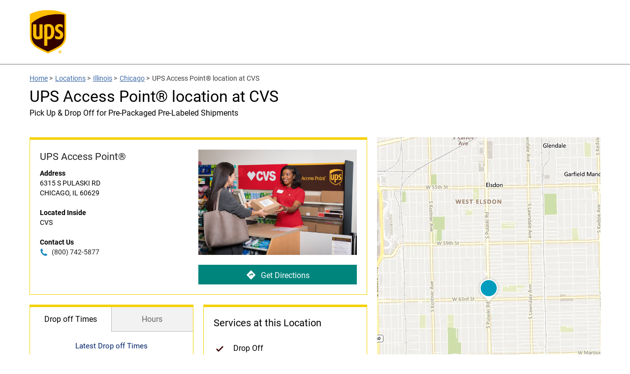

--- FILE ---
content_type: application/javascript
request_url: https://assets.locations.ups.com/min/scripts.min.js?v=f2b23a8f54419e90b44bde022363637f
body_size: 65003
content:
"use strict";var _typeof="function"==typeof Symbol&&"symbol"==typeof Symbol.iterator?function(t){return typeof t}:function(t){return t&&"function"==typeof Symbol&&t.constructor===Symbol&&t!==Symbol.prototype?"symbol":typeof t};function validateEmail(t){return/^([a-zA-Z0-9_\.\-])+\@(([a-zA-Z0-9\-])+\.)+([a-zA-Z0-9]{2,4})+$/.test(t)}function validateZip(t){return/^\d{5}(-\d{4})?$/.test(t)}function formatPhoneNumber(t){return t.replace(/(\d{3})(\d{3})(\d{4})/,"$1-$2-$3")}function getStateName(i){i=", us"==i.slice(-4).toLowerCase()?i.slice(0,-4):i;var t=getStates(),s=!1;return $.each(t,function(t,e){if(i.toLowerCase()==t.toLowerCase()||i.toLowerCase()==e.toLowerCase())return s=e.toLowerCase(),!1}),s}function getStateAbbreviation(i){i=", us"==i.slice(-4).toLowerCase()?i.slice(0,-4):i;var t=getStates(),s=!1;return $.each(t,function(t,e){if(i.toLowerCase()==t.toLowerCase()||i.toLowerCase()==e.toLowerCase())return s=t,!1}),s}function getStates(){return{AL:"Alabama",AK:"Alaska",AS:"American Samoa",AZ:"Arizona",AR:"Arkansas",CA:"California",CO:"Colorado",CT:"Connecticut",DE:"Delaware",DC:"District Of Columbia",FM:"Federated States Of Micronesia",FL:"Florida",GA:"Georgia",GU:"Guam",HI:"Hawaii",ID:"Idaho",IL:"Illinois",IN:"Indiana",IA:"Iowa",KS:"Kansas",KY:"Kentucky",LA:"Louisiana",ME:"Maine",MH:"Marshall Islands",MD:"Maryland",MA:"Massachusetts",MI:"Michigan",MN:"Minnesota",MS:"Mississippi",MO:"Missouri",MT:"Montana",NE:"Nebraska",NV:"Nevada",NH:"New Hampshire",NJ:"New Jersey",NM:"New Mexico",NY:"New York",NC:"North Carolina",ND:"North Dakota",MP:"Northern Mariana Islands",OH:"Ohio",OK:"Oklahoma",OR:"Oregon",PW:"Palau",PA:"Pennsylvania",PR:"Puerto Rico",RI:"Rhode Island",SC:"South Carolina",SD:"South Dakota",TN:"Tennessee",TX:"Texas",UT:"Utah",VT:"Vermont",VI:"Virgin Islands",VA:"Virginia",WA:"Washington",WV:"West Virginia",WI:"Wisconsin",WY:"Wyoming"}}function isActiveState(t){var e,i,s,n,o,a,r=(e=RLS.site.autocomplete.data,i="^[^,]*,[^,]*$",jQuery.grep(e,function(t){return t.match(i)}));return s=r,r=jQuery.grep(s,function(t){return","==t.charAt(2)}),n=r,o=[],jQuery.each(n,function(t,e){o.push(e.substr(0,2))}),r=o,a=RLS.site.autocomplete.data,0<jQuery.grep(a,function(t){return t.match("Puerto Rico")}).length&&r.push("PR"),-1!=jQuery.inArray(t.toUpperCase(),r)}!function(t){"function"==typeof define&&define.amd?define(["jquery"],t):t(jQuery)}(function(M){function s(t,e){var i,s,n,o=t.nodeName.toLowerCase();return"area"===o?(s=(i=t.parentNode).name,!(!t.href||!s||"map"!==i.nodeName.toLowerCase())&&(!!(n=M("img[usemap='#"+s+"']")[0])&&a(n))):(/^(input|select|textarea|button|object)$/.test(o)?!t.disabled:"a"===o&&t.href||e)&&a(t)}function a(t){return M.expr.filters.visible(t)&&!M(t).parents().addBack().filter(function(){return"hidden"===M.css(this,"visibility")}).length}function t(){this._curInst=null,this._keyEvent=!1,this._disabledInputs=[],this._datepickerShowing=!1,this._inDialog=!1,this._mainDivId="ui-datepicker-div",this._inlineClass="ui-datepicker-inline",this._appendClass="ui-datepicker-append",this._triggerClass="ui-datepicker-trigger",this._dialogClass="ui-datepicker-dialog",this._disableClass="ui-datepicker-disabled",this._unselectableClass="ui-datepicker-unselectable",this._currentClass="ui-datepicker-current-day",this._dayOverClass="ui-datepicker-days-cell-over",this.regional=[],this.regional[""]={closeText:"Done",prevText:"Prev",nextText:"Next",currentText:"Today",monthNames:["January","February","March","April","May","June","July","August","September","October","November","December"],monthNamesShort:["Jan","Feb","Mar","Apr","May","Jun","Jul","Aug","Sep","Oct","Nov","Dec"],dayNames:["Sunday","Monday","Tuesday","Wednesday","Thursday","Friday","Saturday"],dayNamesShort:["Sun","Mon","Tue","Wed","Thu","Fri","Sat"],dayNamesMin:["Su","Mo","Tu","We","Th","Fr","Sa"],weekHeader:"Wk",dateFormat:"mm/dd/yy",firstDay:0,isRTL:!1,showMonthAfterYear:!1,yearSuffix:""},this._defaults={showOn:"focus",showAnim:"fadeIn",showOptions:{},defaultDate:null,appendText:"",buttonText:"...",buttonImage:"",buttonImageOnly:!1,hideIfNoPrevNext:!1,navigationAsDateFormat:!1,gotoCurrent:!1,changeMonth:!1,changeYear:!1,yearRange:"c-10:c+10",showOtherMonths:!1,selectOtherMonths:!1,showWeek:!1,calculateWeek:this.iso8601Week,shortYearCutoff:"+10",minDate:null,maxDate:null,duration:"fast",beforeShowDay:null,beforeShow:null,onSelect:null,onChangeMonthYear:null,onClose:null,numberOfMonths:1,showCurrentAtPos:0,stepMonths:1,stepBigMonths:12,altField:"",altFormat:"",constrainInput:!0,showButtonPanel:!1,autoSize:!1,disabled:!1},M.extend(this._defaults,this.regional[""]),this.regional.en=M.extend(!0,{},this.regional[""]),this.regional["en-US"]=M.extend(!0,{},this.regional.en),this.dpDiv=i(M("<div id='"+this._mainDivId+"' class='ui-datepicker ui-widget ui-widget-content ui-helper-clearfix ui-corner-all'></div>"))}function i(t){var e="button, .ui-datepicker-prev, .ui-datepicker-next, .ui-datepicker-calendar td a";return t.delegate(e,"mouseout",function(){M(this).removeClass("ui-state-hover"),-1!==this.className.indexOf("ui-datepicker-prev")&&M(this).removeClass("ui-datepicker-prev-hover"),-1!==this.className.indexOf("ui-datepicker-next")&&M(this).removeClass("ui-datepicker-next-hover")}).delegate(e,"mouseover",o)}function o(){M.datepicker._isDisabledDatepicker(_.inline?_.dpDiv.parent()[0]:_.input[0])||(M(this).parents(".ui-datepicker-calendar").find("a").removeClass("ui-state-hover"),M(this).addClass("ui-state-hover"),-1!==this.className.indexOf("ui-datepicker-prev")&&M(this).addClass("ui-datepicker-prev-hover"),-1!==this.className.indexOf("ui-datepicker-next")&&M(this).addClass("ui-datepicker-next-hover"))}function u(t,e){for(var i in M.extend(t,e),e)null==e[i]&&(t[i]=e[i]);return t}function e(e){return function(){var t=this.element.val();e.apply(this,arguments),this._refresh(),t!==this.element.val()&&this._trigger("change")}}var n,r,h,l;M.ui=M.ui||{},M.extend(M.ui,{version:"1.11.3",keyCode:{BACKSPACE:8,COMMA:188,DELETE:46,DOWN:40,END:35,ENTER:13,ESCAPE:27,HOME:36,LEFT:37,PAGE_DOWN:34,PAGE_UP:33,PERIOD:190,RIGHT:39,SPACE:32,TAB:9,UP:38}}),M.fn.extend({scrollParent:function(t){var e=this.css("position"),i="absolute"===e,s=t?/(auto|scroll|hidden)/:/(auto|scroll)/,n=this.parents().filter(function(){var t=M(this);return(!i||"static"!==t.css("position"))&&s.test(t.css("overflow")+t.css("overflow-y")+t.css("overflow-x"))}).eq(0);return"fixed"!==e&&n.length?n:M(this[0].ownerDocument||document)},uniqueId:(l=0,function(){return this.each(function(){this.id||(this.id="ui-id-"+ ++l)})}),removeUniqueId:function(){return this.each(function(){/^ui-id-\d+$/.test(this.id)&&M(this).removeAttr("id")})}}),M.extend(M.expr[":"],{data:M.expr.createPseudo?M.expr.createPseudo(function(e){return function(t){return!!M.data(t,e)}}):function(t,e,i){return!!M.data(t,i[3])},focusable:function(t){return s(t,!isNaN(M.attr(t,"tabindex")))},tabbable:function(t){var e=M.attr(t,"tabindex"),i=isNaN(e);return(i||0<=e)&&s(t,!i)}}),M("<a>").outerWidth(1).jquery||M.each(["Width","Height"],function(t,i){function s(t,e,i,s){return M.each(n,function(){e-=parseFloat(M.css(t,"padding"+this))||0,i&&(e-=parseFloat(M.css(t,"border"+this+"Width"))||0),s&&(e-=parseFloat(M.css(t,"margin"+this))||0)}),e}var n="Width"===i?["Left","Right"]:["Top","Bottom"],o=i.toLowerCase(),a={innerWidth:M.fn.innerWidth,innerHeight:M.fn.innerHeight,outerWidth:M.fn.outerWidth,outerHeight:M.fn.outerHeight};M.fn["inner"+i]=function(t){return void 0===t?a["inner"+i].call(this):this.each(function(){M(this).css(o,s(this,t)+"px")})},M.fn["outer"+i]=function(t,e){return"number"!=typeof t?a["outer"+i].call(this,t):this.each(function(){M(this).css(o,s(this,t,!0,e)+"px")})}}),M.fn.addBack||(M.fn.addBack=function(t){return this.add(null==t?this.prevObject:this.prevObject.filter(t))}),M("<a>").data("a-b","a").removeData("a-b").data("a-b")&&(M.fn.removeData=(h=M.fn.removeData,function(t){return arguments.length?h.call(this,M.camelCase(t)):h.call(this)})),M.ui.ie=!!/msie [\w.]+/.exec(navigator.userAgent.toLowerCase()),M.fn.extend({focus:(r=M.fn.focus,function(e,i){return"number"==typeof e?this.each(function(){var t=this;setTimeout(function(){M(t).focus(),i&&i.call(t)},e)}):r.apply(this,arguments)}),disableSelection:(n="onselectstart"in document.createElement("div")?"selectstart":"mousedown",function(){return this.bind(n+".ui-disableSelection",function(t){t.preventDefault()})}),enableSelection:function(){return this.unbind(".ui-disableSelection")},zIndex:function(t){if(void 0!==t)return this.css("zIndex",t);if(this.length)for(var e,i,s=M(this[0]);s.length&&s[0]!==document;){if(("absolute"===(e=s.css("position"))||"relative"===e||"fixed"===e)&&(i=parseInt(s.css("zIndex"),10),!isNaN(i)&&0!==i))return i;s=s.parent()}return 0}}),M.ui.plugin={add:function(t,e,i){var s,n=M.ui[t].prototype;for(s in i)n.plugins[s]=n.plugins[s]||[],n.plugins[s].push([e,i[s]])},call:function(t,e,i,s){var n,o=t.plugins[e];if(o&&(s||t.element[0].parentNode&&11!==t.element[0].parentNode.nodeType))for(n=0;o.length>n;n++)t.options[o[n][0]]&&o[n][1].apply(t.element,i)}};var c,d=0,p=Array.prototype.slice;M.cleanData=(c=M.cleanData,function(t){var e,i,s;for(s=0;null!=(i=t[s]);s++)try{(e=M._data(i,"events"))&&e.remove&&M(i).triggerHandler("remove")}catch(t){}c(t)}),M.widget=function(t,i,e){var s,n,o,a,r={},h=t.split(".")[0];return t=t.split(".")[1],s=h+"-"+t,e||(e=i,i=M.Widget),M.expr[":"][s.toLowerCase()]=function(t){return!!M.data(t,s)},M[h]=M[h]||{},n=M[h][t],o=M[h][t]=function(t,e){return this._createWidget?void(arguments.length&&this._createWidget(t,e)):new o(t,e)},M.extend(o,n,{version:e.version,_proto:M.extend({},e),_childConstructors:[]}),(a=new i).options=M.widget.extend({},a.options),M.each(e,function(e,s){return M.isFunction(s)?void(r[e]=function(){var t,e=this._super,i=this._superApply;return this._super=n,this._superApply=o,t=s.apply(this,arguments),this._super=e,this._superApply=i,t}):void(r[e]=s);function n(){return i.prototype[e].apply(this,arguments)}function o(t){return i.prototype[e].apply(this,t)}}),o.prototype=M.widget.extend(a,{widgetEventPrefix:n&&a.widgetEventPrefix||t},r,{constructor:o,namespace:h,widgetName:t,widgetFullName:s}),n?(M.each(n._childConstructors,function(t,e){var i=e.prototype;M.widget(i.namespace+"."+i.widgetName,o,e._proto)}),delete n._childConstructors):i._childConstructors.push(o),M.widget.bridge(t,o),o},M.widget.extend=function(t){for(var e,i,s=p.call(arguments,1),n=0,o=s.length;n<o;n++)for(e in s[n])i=s[n][e],s[n].hasOwnProperty(e)&&void 0!==i&&(t[e]=M.isPlainObject(i)?M.isPlainObject(t[e])?M.widget.extend({},t[e],i):M.widget.extend({},i):i);return t},M.widget.bridge=function(o,e){var a=e.prototype.widgetFullName||o;M.fn[o]=function(i){var t="string"==typeof i,s=p.call(arguments,1),n=this;return t?this.each(function(){var t,e=M.data(this,a);return"instance"===i?(n=e,!1):e?M.isFunction(e[i])&&"_"!==i.charAt(0)?(t=e[i].apply(e,s))!==e&&void 0!==t?(n=t&&t.jquery?n.pushStack(t.get()):t,!1):void 0:M.error("no such method '"+i+"' for "+o+" widget instance"):M.error("cannot call methods on "+o+" prior to initialization; attempted to call method '"+i+"'")}):(s.length&&(i=M.widget.extend.apply(null,[i].concat(s))),this.each(function(){var t=M.data(this,a);t?(t.option(i||{}),t._init&&t._init()):M.data(this,a,new e(i,this))})),n}},M.Widget=function(){},M.Widget._childConstructors=[],M.Widget.prototype={widgetName:"widget",widgetEventPrefix:"",defaultElement:"<div>",options:{disabled:!1,create:null},_createWidget:function(t,e){e=M(e||this.defaultElement||this)[0],this.element=M(e),this.uuid=d++,this.eventNamespace="."+this.widgetName+this.uuid,this.bindings=M(),this.hoverable=M(),this.focusable=M(),e!==this&&(M.data(e,this.widgetFullName,this),this._on(!0,this.element,{remove:function(t){t.target===e&&this.destroy()}}),this.document=M(e.style?e.ownerDocument:e.document||e),this.window=M(this.document[0].defaultView||this.document[0].parentWindow)),this.options=M.widget.extend({},this.options,this._getCreateOptions(),t),this._create(),this._trigger("create",null,this._getCreateEventData()),this._init()},_getCreateOptions:M.noop,_getCreateEventData:M.noop,_create:M.noop,_init:M.noop,destroy:function(){this._destroy(),this.element.unbind(this.eventNamespace).removeData(this.widgetFullName).removeData(M.camelCase(this.widgetFullName)),this.widget().unbind(this.eventNamespace).removeAttr("aria-disabled").removeClass(this.widgetFullName+"-disabled ui-state-disabled"),this.bindings.unbind(this.eventNamespace),this.hoverable.removeClass("ui-state-hover"),this.focusable.removeClass("ui-state-focus")},_destroy:M.noop,widget:function(){return this.element},option:function(t,e){var i,s,n,o=t;if(0===arguments.length)return M.widget.extend({},this.options);if("string"==typeof t)if(o={},t=(i=t.split(".")).shift(),i.length){for(s=o[t]=M.widget.extend({},this.options[t]),n=0;i.length-1>n;n++)s[i[n]]=s[i[n]]||{},s=s[i[n]];if(t=i.pop(),1===arguments.length)return void 0===s[t]?null:s[t];s[t]=e}else{if(1===arguments.length)return void 0===this.options[t]?null:this.options[t];o[t]=e}return this._setOptions(o),this},_setOptions:function(t){var e;for(e in t)this._setOption(e,t[e]);return this},_setOption:function(t,e){return this.options[t]=e,"disabled"===t&&(this.widget().toggleClass(this.widgetFullName+"-disabled",!!e),e&&(this.hoverable.removeClass("ui-state-hover"),this.focusable.removeClass("ui-state-focus"))),this},enable:function(){return this._setOptions({disabled:!1})},disable:function(){return this._setOptions({disabled:!0})},_on:function(a,r,t){var h,l=this;"boolean"!=typeof a&&(t=r,r=a,a=!1),t?(r=h=M(r),this.bindings=this.bindings.add(r)):(t=r,r=this.element,h=this.widget()),M.each(t,function(t,e){function i(){return a||!0!==l.options.disabled&&!M(this).hasClass("ui-state-disabled")?("string"==typeof e?l[e]:e).apply(l,arguments):void 0}"string"!=typeof e&&(i.guid=e.guid=e.guid||i.guid||M.guid++);var s=t.match(/^([\w:-]*)\s*(.*)$/),n=s[1]+l.eventNamespace,o=s[2];o?h.delegate(o,n,i):r.bind(n,i)})},_off:function(t,e){e=(e||"").split(" ").join(this.eventNamespace+" ")+this.eventNamespace,t.unbind(e).undelegate(e),this.bindings=M(this.bindings.not(t).get()),this.focusable=M(this.focusable.not(t).get()),this.hoverable=M(this.hoverable.not(t).get())},_delay:function(t,e){var i=this;return setTimeout(function(){return("string"==typeof t?i[t]:t).apply(i,arguments)},e||0)},_hoverable:function(t){this.hoverable=this.hoverable.add(t),this._on(t,{mouseenter:function(t){M(t.currentTarget).addClass("ui-state-hover")},mouseleave:function(t){M(t.currentTarget).removeClass("ui-state-hover")}})},_focusable:function(t){this.focusable=this.focusable.add(t),this._on(t,{focusin:function(t){M(t.currentTarget).addClass("ui-state-focus")},focusout:function(t){M(t.currentTarget).removeClass("ui-state-focus")}})},_trigger:function(t,e,i){var s,n,o=this.options[t];if(i=i||{},(e=M.Event(e)).type=(t===this.widgetEventPrefix?t:this.widgetEventPrefix+t).toLowerCase(),e.target=this.element[0],n=e.originalEvent)for(s in n)s in e||(e[s]=n[s]);return this.element.trigger(e,i),!(M.isFunction(o)&&!1===o.apply(this.element[0],[e].concat(i))||e.isDefaultPrevented())}},M.each({show:"fadeIn",hide:"fadeOut"},function(o,a){M.Widget.prototype["_"+o]=function(e,t,i){"string"==typeof t&&(t={effect:t});var s,n=t?!0!==t&&"number"!=typeof t&&t.effect||a:o;"number"==typeof(t=t||{})&&(t={duration:t}),s=!M.isEmptyObject(t),t.complete=i,t.delay&&e.delay(t.delay),s&&M.effects&&M.effects.effect[n]?e[o](t):n!==o&&e[n]?e[n](t.duration,t.easing,i):e.queue(function(t){M(this)[o](),i&&i.call(e[0]),t()})}}),M.widget;var f=!1;M(document).mouseup(function(){f=!1}),M.widget("ui.mouse",{version:"1.11.3",options:{cancel:"input,textarea,button,select,option",distance:1,delay:0},_mouseInit:function(){var e=this;this.element.bind("mousedown."+this.widgetName,function(t){return e._mouseDown(t)}).bind("click."+this.widgetName,function(t){return!0===M.data(t.target,e.widgetName+".preventClickEvent")?(M.removeData(t.target,e.widgetName+".preventClickEvent"),t.stopImmediatePropagation(),!1):void 0}),this.started=!1},_mouseDestroy:function(){this.element.unbind("."+this.widgetName),this._mouseMoveDelegate&&this.document.unbind("mousemove."+this.widgetName,this._mouseMoveDelegate).unbind("mouseup."+this.widgetName,this._mouseUpDelegate)},_mouseDown:function(t){if(!f){this._mouseMoved=!1,this._mouseStarted&&this._mouseUp(t),this._mouseDownEvent=t;var e=this,i=1===t.which,s=!("string"!=typeof this.options.cancel||!t.target.nodeName)&&M(t.target).closest(this.options.cancel).length;return i&&!s&&this._mouseCapture(t)&&(this.mouseDelayMet=!this.options.delay,this.mouseDelayMet||(this._mouseDelayTimer=setTimeout(function(){e.mouseDelayMet=!0},this.options.delay)),this._mouseDistanceMet(t)&&this._mouseDelayMet(t)&&(this._mouseStarted=!1!==this._mouseStart(t),!this._mouseStarted)?t.preventDefault():(!0===M.data(t.target,this.widgetName+".preventClickEvent")&&M.removeData(t.target,this.widgetName+".preventClickEvent"),this._mouseMoveDelegate=function(t){return e._mouseMove(t)},this._mouseUpDelegate=function(t){return e._mouseUp(t)},this.document.bind("mousemove."+this.widgetName,this._mouseMoveDelegate).bind("mouseup."+this.widgetName,this._mouseUpDelegate),t.preventDefault(),f=!0)),!0}},_mouseMove:function(t){if(this._mouseMoved){if(M.ui.ie&&(!document.documentMode||document.documentMode<9)&&!t.button)return this._mouseUp(t);if(!t.which)return this._mouseUp(t)}return(t.which||t.button)&&(this._mouseMoved=!0),this._mouseStarted?(this._mouseDrag(t),t.preventDefault()):(this._mouseDistanceMet(t)&&this._mouseDelayMet(t)&&(this._mouseStarted=!1!==this._mouseStart(this._mouseDownEvent,t),this._mouseStarted?this._mouseDrag(t):this._mouseUp(t)),!this._mouseStarted)},_mouseUp:function(t){return this.document.unbind("mousemove."+this.widgetName,this._mouseMoveDelegate).unbind("mouseup."+this.widgetName,this._mouseUpDelegate),this._mouseStarted&&(this._mouseStarted=!1,t.target===this._mouseDownEvent.target&&M.data(t.target,this.widgetName+".preventClickEvent",!0),this._mouseStop(t)),f=!1},_mouseDistanceMet:function(t){return Math.max(Math.abs(this._mouseDownEvent.pageX-t.pageX),Math.abs(this._mouseDownEvent.pageY-t.pageY))>=this.options.distance},_mouseDelayMet:function(){return this.mouseDelayMet},_mouseStart:function(){},_mouseDrag:function(){},_mouseStop:function(){},_mouseCapture:function(){return!0}}),function(){function k(t,e,i){return[parseFloat(t[0])*(h.test(t[0])?e/100:1),parseFloat(t[1])*(h.test(t[1])?i/100:1)]}function x(t,e){return parseInt(M.css(t,e),10)||0}M.ui=M.ui||{};var n,C,D=Math.max,I=Math.abs,T=Math.round,s=/left|center|right/,o=/top|center|bottom/,a=/[\+\-]\d+(\.[\d]+)?%?/,r=/^\w+/,h=/%$/,l=M.fn.position;M.position={scrollbarWidth:function(){if(void 0!==n)return n;var t,e,i=M("<div style='display:block;position:absolute;width:50px;height:50px;overflow:hidden;'><div style='height:100px;width:auto;'></div></div>"),s=i.children()[0];return M("body").append(i),t=s.offsetWidth,i.css("overflow","scroll"),t===(e=s.offsetWidth)&&(e=i[0].clientWidth),i.remove(),n=t-e},getScrollInfo:function(t){var e=t.isWindow||t.isDocument?"":t.element.css("overflow-x"),i=t.isWindow||t.isDocument?"":t.element.css("overflow-y"),s="scroll"===e||"auto"===e&&t.width<t.element[0].scrollWidth;return{width:"scroll"===i||"auto"===i&&t.height<t.element[0].scrollHeight?M.position.scrollbarWidth():0,height:s?M.position.scrollbarWidth():0}},getWithinInfo:function(t){var e=M(t||window),i=M.isWindow(e[0]),s=!!e[0]&&9===e[0].nodeType;return{element:e,isWindow:i,isDocument:s,offset:e.offset()||{left:0,top:0},scrollLeft:e.scrollLeft(),scrollTop:e.scrollTop(),width:i||s?e.width():e.outerWidth(),height:i||s?e.height():e.outerHeight()}}},M.fn.position=function(u){if(!u||!u.of)return l.apply(this,arguments);u=M.extend({},u);var d,p,f,m,g,t,e,i,v=M(u.of),_=M.position.getWithinInfo(u.within),b=M.position.getScrollInfo(_),y=(u.collision||"flip").split(" "),w={};return t=9===(i=(e=v)[0]).nodeType?{width:e.width(),height:e.height(),offset:{top:0,left:0}}:M.isWindow(i)?{width:e.width(),height:e.height(),offset:{top:e.scrollTop(),left:e.scrollLeft()}}:i.preventDefault?{width:0,height:0,offset:{top:i.pageY,left:i.pageX}}:{width:e.outerWidth(),height:e.outerHeight(),offset:e.offset()},v[0].preventDefault&&(u.at="left top"),p=t.width,f=t.height,m=t.offset,g=M.extend({},m),M.each(["my","at"],function(){var t,e,i=(u[this]||"").split(" ");1===i.length&&(i=s.test(i[0])?i.concat(["center"]):o.test(i[0])?["center"].concat(i):["center","center"]),i[0]=s.test(i[0])?i[0]:"center",i[1]=o.test(i[1])?i[1]:"center",t=a.exec(i[0]),e=a.exec(i[1]),w[this]=[t?t[0]:0,e?e[0]:0],u[this]=[r.exec(i[0])[0],r.exec(i[1])[0]]}),1===y.length&&(y[1]=y[0]),"right"===u.at[0]?g.left+=p:"center"===u.at[0]&&(g.left+=p/2),"bottom"===u.at[1]?g.top+=f:"center"===u.at[1]&&(g.top+=f/2),d=k(w.at,p,f),g.left+=d[0],g.top+=d[1],this.each(function(){var i,t,a=M(this),r=a.outerWidth(),h=a.outerHeight(),e=x(this,"marginLeft"),s=x(this,"marginTop"),n=r+e+x(this,"marginRight")+b.width,o=h+s+x(this,"marginBottom")+b.height,l=M.extend({},g),c=k(w.my,a.outerWidth(),a.outerHeight());"right"===u.my[0]?l.left-=r:"center"===u.my[0]&&(l.left-=r/2),"bottom"===u.my[1]?l.top-=h:"center"===u.my[1]&&(l.top-=h/2),l.left+=c[0],l.top+=c[1],C||(l.left=T(l.left),l.top=T(l.top)),i={marginLeft:e,marginTop:s},M.each(["left","top"],function(t,e){M.ui.position[y[t]]&&M.ui.position[y[t]][e](l,{targetWidth:p,targetHeight:f,elemWidth:r,elemHeight:h,collisionPosition:i,collisionWidth:n,collisionHeight:o,offset:[d[0]+c[0],d[1]+c[1]],my:u.my,at:u.at,within:_,elem:a})}),u.using&&(t=function(t){var e=m.left-l.left,i=e+p-r,s=m.top-l.top,n=s+f-h,o={target:{element:v,left:m.left,top:m.top,width:p,height:f},element:{element:a,left:l.left,top:l.top,width:r,height:h},horizontal:i<0?"left":0<e?"right":"center",vertical:n<0?"top":0<s?"bottom":"middle"};p<r&&p>I(e+i)&&(o.horizontal="center"),f<h&&f>I(s+n)&&(o.vertical="middle"),o.important=D(I(e),I(i))>D(I(s),I(n))?"horizontal":"vertical",u.using.call(this,t,o)}),a.offset(M.extend(l,{using:t}))})},M.ui.position={fit:{left:function(t,e){var i,s=e.within,n=s.isWindow?s.scrollLeft:s.offset.left,o=s.width,a=t.left-e.collisionPosition.marginLeft,r=n-a,h=a+e.collisionWidth-o-n;e.collisionWidth>o?0<r&&h<=0?(i=t.left+r+e.collisionWidth-o-n,t.left+=r-i):t.left=!(0<h&&r<=0)&&h<r?n+o-e.collisionWidth:n:0<r?t.left+=r:0<h?t.left-=h:t.left=D(t.left-a,t.left)},top:function(t,e){var i,s=e.within,n=s.isWindow?s.scrollTop:s.offset.top,o=e.within.height,a=t.top-e.collisionPosition.marginTop,r=n-a,h=a+e.collisionHeight-o-n;e.collisionHeight>o?0<r&&h<=0?(i=t.top+r+e.collisionHeight-o-n,t.top+=r-i):t.top=!(0<h&&r<=0)&&h<r?n+o-e.collisionHeight:n:0<r?t.top+=r:0<h?t.top-=h:t.top=D(t.top-a,t.top)}},flip:{left:function(t,e){var i,s,n=e.within,o=n.offset.left+n.scrollLeft,a=n.width,r=n.isWindow?n.scrollLeft:n.offset.left,h=t.left-e.collisionPosition.marginLeft,l=h-r,c=h+e.collisionWidth-a-r,u="left"===e.my[0]?-e.elemWidth:"right"===e.my[0]?e.elemWidth:0,d="left"===e.at[0]?e.targetWidth:"right"===e.at[0]?-e.targetWidth:0,p=-2*e.offset[0];l<0?((i=t.left+u+d+p+e.collisionWidth-a-o)<0||I(l)>i)&&(t.left+=u+d+p):0<c&&((0<(s=t.left-e.collisionPosition.marginLeft+u+d+p-r)||c>I(s))&&(t.left+=u+d+p))},top:function(t,e){var i,s,n=e.within,o=n.offset.top+n.scrollTop,a=n.height,r=n.isWindow?n.scrollTop:n.offset.top,h=t.top-e.collisionPosition.marginTop,l=h-r,c=h+e.collisionHeight-a-r,u="top"===e.my[1]?-e.elemHeight:"bottom"===e.my[1]?e.elemHeight:0,d="top"===e.at[1]?e.targetHeight:"bottom"===e.at[1]?-e.targetHeight:0,p=-2*e.offset[1];l<0?((s=t.top+u+d+p+e.collisionHeight-a-o)<0||I(l)>s)&&(t.top+=u+d+p):0<c&&((0<(i=t.top-e.collisionPosition.marginTop+u+d+p-r)||c>I(i))&&(t.top+=u+d+p))}},flipfit:{left:function(){M.ui.position.flip.left.apply(this,arguments),M.ui.position.fit.left.apply(this,arguments)},top:function(){M.ui.position.flip.top.apply(this,arguments),M.ui.position.fit.top.apply(this,arguments)}}},function(){var t,e,i,s,n,o=document.getElementsByTagName("body")[0],a=document.createElement("div");for(n in t=document.createElement(o?"div":"body"),i={visibility:"hidden",width:0,height:0,border:0,margin:0,background:"none"},o&&M.extend(i,{position:"absolute",left:"-1000px",top:"-1000px"}),i)t.style[n]=i[n];t.appendChild(a),(e=o||document.documentElement).insertBefore(t,e.firstChild),a.style.cssText="position: absolute; left: 10.7432222px;",s=M(a).offset().left,C=10<s&&s<11,t.innerHTML="",e.removeChild(t)}()}(),M.ui.position,M.widget("ui.accordion",{version:"1.11.3",options:{active:0,animate:{},collapsible:!1,event:"click",header:"> li > :first-child,> :not(li):even",heightStyle:"auto",icons:{activeHeader:"ui-icon-triangle-1-s",header:"ui-icon-triangle-1-e"},activate:null,beforeActivate:null},hideProps:{borderTopWidth:"hide",borderBottomWidth:"hide",paddingTop:"hide",paddingBottom:"hide",height:"hide"},showProps:{borderTopWidth:"show",borderBottomWidth:"show",paddingTop:"show",paddingBottom:"show",height:"show"},_create:function(){var t=this.options;this.prevShow=this.prevHide=M(),this.element.addClass("ui-accordion ui-widget ui-helper-reset").attr("role","tablist"),t.collapsible||!1!==t.active&&null!=t.active||(t.active=0),this._processPanels(),t.active<0&&(t.active+=this.headers.length),this._refresh()},_getCreateEventData:function(){return{header:this.active,panel:this.active.length?this.active.next():M()}},_createIcons:function(){var t=this.options.icons;t&&(M("<span>").addClass("ui-accordion-header-icon ui-icon "+t.header).prependTo(this.headers),this.active.children(".ui-accordion-header-icon").removeClass(t.header).addClass(t.activeHeader),this.headers.addClass("ui-accordion-icons"))},_destroyIcons:function(){this.headers.removeClass("ui-accordion-icons").children(".ui-accordion-header-icon").remove()},_destroy:function(){var t;this.element.removeClass("ui-accordion ui-widget ui-helper-reset").removeAttr("role"),this.headers.removeClass("ui-accordion-header ui-accordion-header-active ui-state-default ui-corner-all ui-state-active ui-state-disabled ui-corner-top").removeAttr("role").removeAttr("aria-expanded").removeAttr("aria-selected").removeAttr("aria-controls").removeAttr("tabIndex").removeUniqueId(),this._destroyIcons(),t=this.headers.next().removeClass("ui-helper-reset ui-widget-content ui-corner-bottom ui-accordion-content ui-accordion-content-active ui-state-disabled").css("display","").removeAttr("role").removeAttr("aria-hidden").removeAttr("aria-labelledby").removeUniqueId(),"content"!==this.options.heightStyle&&t.css("height","")},_setOption:function(t,e){return"active"===t?void this._activate(e):("event"===t&&(this.options.event&&this._off(this.headers,this.options.event),this._setupEvents(e)),this._super(t,e),"collapsible"!==t||e||!1!==this.options.active||this._activate(0),"icons"===t&&(this._destroyIcons(),e&&this._createIcons()),void("disabled"===t&&(this.element.toggleClass("ui-state-disabled",!!e).attr("aria-disabled",e),this.headers.add(this.headers.next()).toggleClass("ui-state-disabled",!!e))))},_keydown:function(t){if(!t.altKey&&!t.ctrlKey){var e=M.ui.keyCode,i=this.headers.length,s=this.headers.index(t.target),n=!1;switch(t.keyCode){case e.RIGHT:case e.DOWN:n=this.headers[(s+1)%i];break;case e.LEFT:case e.UP:n=this.headers[(s-1+i)%i];break;case e.SPACE:case e.ENTER:this._eventHandler(t);break;case e.HOME:n=this.headers[0];break;case e.END:n=this.headers[i-1]}n&&(M(t.target).attr("tabIndex",-1),M(n).attr("tabIndex",0),n.focus(),t.preventDefault())}},_panelKeyDown:function(t){t.keyCode===M.ui.keyCode.UP&&t.ctrlKey&&M(t.currentTarget).prev().focus()},refresh:function(){var t=this.options;this._processPanels(),!1===t.active&&!0===t.collapsible||!this.headers.length?(t.active=!1,this.active=M()):!1===t.active?this._activate(0):this.active.length&&!M.contains(this.element[0],this.active[0])?this.headers.length===this.headers.find(".ui-state-disabled").length?(t.active=!1,this.active=M()):this._activate(Math.max(0,t.active-1)):t.active=this.headers.index(this.active),this._destroyIcons(),this._refresh()},_processPanels:function(){var t=this.headers,e=this.panels;this.headers=this.element.find(this.options.header).addClass("ui-accordion-header ui-state-default ui-corner-all"),this.panels=this.headers.next().addClass("ui-accordion-content ui-helper-reset ui-widget-content ui-corner-bottom").filter(":not(.ui-accordion-content-active)").hide(),e&&(this._off(t.not(this.headers)),this._off(e.not(this.panels)))},_refresh:function(){var i,t=this.options,e=t.heightStyle,s=this.element.parent();this.active=this._findActive(t.active).addClass("ui-accordion-header-active ui-state-active ui-corner-top").removeClass("ui-corner-all"),this.active.next().addClass("ui-accordion-content-active").show(),this.headers.attr("role","tab").each(function(){var t=M(this),e=t.uniqueId().attr("id"),i=t.next(),s=i.uniqueId().attr("id");t.attr("aria-controls",s),i.attr("aria-labelledby",e)}).next().attr("role","tabpanel"),this.headers.not(this.active).attr({"aria-selected":"false","aria-expanded":"false",tabIndex:-1}).next().attr({"aria-hidden":"true"}).hide(),this.active.length?this.active.attr({"aria-selected":"true","aria-expanded":"true",tabIndex:0}).next().attr({"aria-hidden":"false"}):this.headers.eq(0).attr("tabIndex",0),this._createIcons(),this._setupEvents(t.event),"fill"===e?(i=s.height(),this.element.siblings(":visible").each(function(){var t=M(this),e=t.css("position");"absolute"!==e&&"fixed"!==e&&(i-=t.outerHeight(!0))}),this.headers.each(function(){i-=M(this).outerHeight(!0)}),this.headers.next().each(function(){M(this).height(Math.max(0,i-M(this).innerHeight()+M(this).height()))}).css("overflow","auto")):"auto"===e&&(i=0,this.headers.next().each(function(){i=Math.max(i,M(this).css("height","").height())}).height(i))},_activate:function(t){var e=this._findActive(t)[0];e!==this.active[0]&&(e=e||this.active[0],this._eventHandler({target:e,currentTarget:e,preventDefault:M.noop}))},_findActive:function(t){return"number"==typeof t?this.headers.eq(t):M()},_setupEvents:function(t){var i={keydown:"_keydown"};t&&M.each(t.split(" "),function(t,e){i[e]="_eventHandler"}),this._off(this.headers.add(this.headers.next())),this._on(this.headers,i),this._on(this.headers.next(),{keydown:"_panelKeyDown"}),this._hoverable(this.headers),this._focusable(this.headers)},_eventHandler:function(t){var e=this.options,i=this.active,s=M(t.currentTarget),n=s[0]===i[0],o=n&&e.collapsible,a=o?M():s.next(),r=i.next(),h={oldHeader:i,oldPanel:r,newHeader:o?M():s,newPanel:a};t.preventDefault(),n&&!e.collapsible||!1===this._trigger("beforeActivate",t,h)||(e.active=!o&&this.headers.index(s),this.active=n?M():s,this._toggle(h),i.removeClass("ui-accordion-header-active ui-state-active"),e.icons&&i.children(".ui-accordion-header-icon").removeClass(e.icons.activeHeader).addClass(e.icons.header),n||(s.removeClass("ui-corner-all").addClass("ui-accordion-header-active ui-state-active ui-corner-top"),e.icons&&s.children(".ui-accordion-header-icon").removeClass(e.icons.header).addClass(e.icons.activeHeader),s.next().addClass("ui-accordion-content-active")))},_toggle:function(t){var e=t.newPanel,i=this.prevShow.length?this.prevShow:t.oldPanel;this.prevShow.add(this.prevHide).stop(!0,!0),this.prevShow=e,this.prevHide=i,this.options.animate?this._animate(e,i,t):(i.hide(),e.show(),this._toggleComplete(t)),i.attr({"aria-hidden":"true"}),i.prev().attr({"aria-selected":"false","aria-expanded":"false"}),e.length&&i.length?i.prev().attr({tabIndex:-1,"aria-expanded":"false"}):e.length&&this.headers.filter(function(){return 0===parseInt(M(this).attr("tabIndex"),10)}).attr("tabIndex",-1),e.attr("aria-hidden","false").prev().attr({"aria-selected":"true","aria-expanded":"true",tabIndex:0})},_animate:function(t,i,e){function s(){r._toggleComplete(e)}var n,o,a,r=this,h=0,l=t.length&&(!i.length||t.index()<i.index()),c=this.options.animate||{},u=l&&c.down||c;return"number"==typeof u&&(a=u),"string"==typeof u&&(o=u),o=o||u.easing||c.easing,a=a||u.duration||c.duration,i.length?t.length?(n=t.show().outerHeight(),i.animate(this.hideProps,{duration:a,easing:o,step:function(t,e){e.now=Math.round(t)}}),void t.hide().animate(this.showProps,{duration:a,easing:o,complete:s,step:function(t,e){e.now=Math.round(t),"height"!==e.prop?h+=e.now:"content"!==r.options.heightStyle&&(e.now=Math.round(n-i.outerHeight()-h),h=0)}})):i.animate(this.hideProps,a,o,s):t.animate(this.showProps,a,o,s)},_toggleComplete:function(t){var e=t.oldPanel;e.removeClass("ui-accordion-content-active").prev().removeClass("ui-corner-top").addClass("ui-corner-all"),e.length&&(e.parent()[0].className=e.parent()[0].className),this._trigger("activate",null,t)}}),M.widget("ui.menu",{version:"1.11.3",defaultElement:"<ul>",delay:300,options:{icons:{submenu:"ui-icon-carat-1-e"},items:"> *",menus:"ul",position:{my:"left-1 top",at:"right top"},role:"menu",blur:null,focus:null,select:null},_create:function(){this.activeMenu=this.element,this.mouseHandled=!1,this.element.uniqueId().addClass("ui-menu ui-widget ui-widget-content").toggleClass("ui-menu-icons",!!this.element.find(".ui-icon").length).attr({role:this.options.role,tabIndex:0}),this.options.disabled&&this.element.addClass("ui-state-disabled").attr("aria-disabled","true"),this._on({"mousedown .ui-menu-item":function(t){t.preventDefault()},"click .ui-menu-item":function(t){var e=M(t.target);!this.mouseHandled&&e.not(".ui-state-disabled").length&&(this.select(t),t.isPropagationStopped()||(this.mouseHandled=!0),e.has(".ui-menu").length?this.expand(t):!this.element.is(":focus")&&M(this.document[0].activeElement).closest(".ui-menu").length&&(this.element.trigger("focus",[!0]),this.active&&1===this.active.parents(".ui-menu").length&&clearTimeout(this.timer)))},"mouseenter .ui-menu-item":function(t){if(!this.previousFilter){var e=M(t.currentTarget);e.siblings(".ui-state-active").removeClass("ui-state-active"),this.focus(t,e)}},mouseleave:"collapseAll","mouseleave .ui-menu":"collapseAll",focus:function(t,e){var i=this.active||this.element.find(this.options.items).eq(0);e||this.focus(t,i)},blur:function(t){this._delay(function(){M.contains(this.element[0],this.document[0].activeElement)||this.collapseAll(t)})},keydown:"_keydown"}),this.refresh(),this._on(this.document,{click:function(t){this._closeOnDocumentClick(t)&&this.collapseAll(t),this.mouseHandled=!1}})},_destroy:function(){this.element.removeAttr("aria-activedescendant").find(".ui-menu").addBack().removeClass("ui-menu ui-widget ui-widget-content ui-menu-icons ui-front").removeAttr("role").removeAttr("tabIndex").removeAttr("aria-labelledby").removeAttr("aria-expanded").removeAttr("aria-hidden").removeAttr("aria-disabled").removeUniqueId().show(),this.element.find(".ui-menu-item").removeClass("ui-menu-item").removeAttr("role").removeAttr("aria-disabled").removeUniqueId().removeClass("ui-state-hover").removeAttr("tabIndex").removeAttr("role").removeAttr("aria-haspopup").children().each(function(){var t=M(this);t.data("ui-menu-submenu-carat")&&t.remove()}),this.element.find(".ui-menu-divider").removeClass("ui-menu-divider ui-widget-content")},_keydown:function(t){var e,i,s,n,o=!0;switch(t.keyCode){case M.ui.keyCode.PAGE_UP:this.previousPage(t);break;case M.ui.keyCode.PAGE_DOWN:this.nextPage(t);break;case M.ui.keyCode.HOME:this._move("first","first",t);break;case M.ui.keyCode.END:this._move("last","last",t);break;case M.ui.keyCode.UP:this.previous(t);break;case M.ui.keyCode.DOWN:this.next(t);break;case M.ui.keyCode.LEFT:this.collapse(t);break;case M.ui.keyCode.RIGHT:this.active&&!this.active.is(".ui-state-disabled")&&this.expand(t);break;case M.ui.keyCode.ENTER:case M.ui.keyCode.SPACE:this._activate(t);break;case M.ui.keyCode.ESCAPE:this.collapse(t);break;default:o=!1,i=this.previousFilter||"",s=String.fromCharCode(t.keyCode),n=!1,clearTimeout(this.filterTimer),s===i?n=!0:s=i+s,e=this._filterMenuItems(s),(e=n&&-1!==e.index(this.active.next())?this.active.nextAll(".ui-menu-item"):e).length||(s=String.fromCharCode(t.keyCode),e=this._filterMenuItems(s)),e.length?(this.focus(t,e),this.previousFilter=s,this.filterTimer=this._delay(function(){delete this.previousFilter},1e3)):delete this.previousFilter}o&&t.preventDefault()},_activate:function(t){this.active.is(".ui-state-disabled")||(this.active.is("[aria-haspopup='true']")?this.expand(t):this.select(t))},refresh:function(){var t,e=this,s=this.options.icons.submenu,i=this.element.find(this.options.menus);this.element.toggleClass("ui-menu-icons",!!this.element.find(".ui-icon").length),i.filter(":not(.ui-menu)").addClass("ui-menu ui-widget ui-widget-content ui-front").hide().attr({role:this.options.role,"aria-hidden":"true","aria-expanded":"false"}).each(function(){var t=M(this),e=t.parent(),i=M("<span>").addClass("ui-menu-icon ui-icon "+s).data("ui-menu-submenu-carat",!0);e.attr("aria-haspopup","true").prepend(i),t.attr("aria-labelledby",e.attr("id"))}),(t=i.add(this.element).find(this.options.items)).not(".ui-menu-item").each(function(){var t=M(this);e._isDivider(t)&&t.addClass("ui-widget-content ui-menu-divider")}),t.not(".ui-menu-item, .ui-menu-divider").addClass("ui-menu-item").uniqueId().attr({tabIndex:-1,role:this._itemRole()}),t.filter(".ui-state-disabled").attr("aria-disabled","true"),this.active&&!M.contains(this.element[0],this.active[0])&&this.blur()},_itemRole:function(){return{menu:"menuitem",listbox:"option"}[this.options.role]},_setOption:function(t,e){"icons"===t&&this.element.find(".ui-menu-icon").removeClass(this.options.icons.submenu).addClass(e.submenu),"disabled"===t&&this.element.toggleClass("ui-state-disabled",!!e).attr("aria-disabled",e),this._super(t,e)},focus:function(t,e){var i,s;this.blur(t,t&&"focus"===t.type),this._scrollIntoView(e),this.active=e.first(),s=this.active.addClass("ui-state-focus").removeClass("ui-state-active"),this.options.role&&this.element.attr("aria-activedescendant",s.attr("id")),this.active.parent().closest(".ui-menu-item").addClass("ui-state-active"),t&&"keydown"===t.type?this._close():this.timer=this._delay(function(){this._close()},this.delay),(i=e.children(".ui-menu")).length&&t&&/^mouse/.test(t.type)&&this._startOpening(i),this.activeMenu=e.parent(),this._trigger("focus",t,{item:e})},_scrollIntoView:function(t){var e,i,s,n,o,a;this._hasScroll()&&(e=parseFloat(M.css(this.activeMenu[0],"borderTopWidth"))||0,i=parseFloat(M.css(this.activeMenu[0],"paddingTop"))||0,s=t.offset().top-this.activeMenu.offset().top-e-i,n=this.activeMenu.scrollTop(),o=this.activeMenu.height(),a=t.outerHeight(),s<0?this.activeMenu.scrollTop(n+s):o<s+a&&this.activeMenu.scrollTop(n+s-o+a))},blur:function(t,e){e||clearTimeout(this.timer),this.active&&(this.active.removeClass("ui-state-focus"),this.active=null,this._trigger("blur",t,{item:this.active}))},_startOpening:function(t){clearTimeout(this.timer),"true"===t.attr("aria-hidden")&&(this.timer=this._delay(function(){this._close(),this._open(t)},this.delay))},_open:function(t){var e=M.extend({of:this.active},this.options.position);clearTimeout(this.timer),this.element.find(".ui-menu").not(t.parents(".ui-menu")).hide().attr("aria-hidden","true"),t.show().removeAttr("aria-hidden").attr("aria-expanded","true").position(e)},collapseAll:function(e,i){clearTimeout(this.timer),this.timer=this._delay(function(){var t=i?this.element:M(e&&e.target).closest(this.element.find(".ui-menu"));t.length||(t=this.element),this._close(t),this.blur(e),this.activeMenu=t},this.delay)},_close:function(t){(t=t||(this.active?this.active.parent():this.element)).find(".ui-menu").hide().attr("aria-hidden","true").attr("aria-expanded","false").end().find(".ui-state-active").not(".ui-state-focus").removeClass("ui-state-active")},_closeOnDocumentClick:function(t){return!M(t.target).closest(".ui-menu").length},_isDivider:function(t){return!/[^\-\u2014\u2013\s]/.test(t.text())},collapse:function(t){var e=this.active&&this.active.parent().closest(".ui-menu-item",this.element);e&&e.length&&(this._close(),this.focus(t,e))},expand:function(t){var e=this.active&&this.active.children(".ui-menu ").find(this.options.items).first();e&&e.length&&(this._open(e.parent()),this._delay(function(){this.focus(t,e)}))},next:function(t){this._move("next","first",t)},previous:function(t){this._move("prev","last",t)},isFirstItem:function(){return this.active&&!this.active.prevAll(".ui-menu-item").length},isLastItem:function(){return this.active&&!this.active.nextAll(".ui-menu-item").length},_move:function(t,e,i){var s;this.active&&(s="first"===t||"last"===t?this.active["first"===t?"prevAll":"nextAll"](".ui-menu-item").eq(-1):this.active[t+"All"](".ui-menu-item").eq(0)),s&&s.length&&this.active||(s=this.activeMenu.find(this.options.items)[e]()),this.focus(i,s)},nextPage:function(t){var e,i,s;return this.active?void(this.isLastItem()||(this._hasScroll()?(i=this.active.offset().top,s=this.element.height(),this.active.nextAll(".ui-menu-item").each(function(){return(e=M(this)).offset().top-i-s<0}),this.focus(t,e)):this.focus(t,this.activeMenu.find(this.options.items)[this.active?"last":"first"]()))):void this.next(t)},previousPage:function(t){var e,i,s;return this.active?void(this.isFirstItem()||(this._hasScroll()?(i=this.active.offset().top,s=this.element.height(),this.active.prevAll(".ui-menu-item").each(function(){return 0<(e=M(this)).offset().top-i+s}),this.focus(t,e)):this.focus(t,this.activeMenu.find(this.options.items).first()))):void this.next(t)},_hasScroll:function(){return this.element.outerHeight()<this.element.prop("scrollHeight")},select:function(t){this.active=this.active||M(t.target).closest(".ui-menu-item");var e={item:this.active};this.active.has(".ui-menu").length||this.collapseAll(t,!0),this._trigger("select",t,e)},_filterMenuItems:function(t){var e=t.replace(/[\-\[\]{}()*+?.,\\\^$|#\s]/g,"\\$&"),i=RegExp("^"+e,"i");return this.activeMenu.find(this.options.items).filter(".ui-menu-item").filter(function(){return i.test(M.trim(M(this).text()))})}}),M.widget("ui.autocomplete",{version:"1.11.3",defaultElement:"<input>",options:{appendTo:null,autoFocus:!1,delay:300,minLength:1,position:{my:"left top",at:"left bottom",collision:"none"},source:null,change:null,close:null,focus:null,open:null,response:null,search:null,select:null},requestIndex:0,pending:0,_create:function(){var i,s,n,t=this.element[0].nodeName.toLowerCase(),e="textarea"===t,o="input"===t;this.isMultiLine=e||!o&&this.element.prop("isContentEditable"),this.valueMethod=this.element[e||o?"val":"text"],this.isNewMenu=!0,this.element.addClass("ui-autocomplete-input").attr("autocomplete","off"),this._on(this.element,{keydown:function(t){if(this.element.prop("readOnly"))s=n=i=!0;else{s=n=i=!1;var e=M.ui.keyCode;switch(t.keyCode){case e.PAGE_UP:i=!0,this._move("previousPage",t);break;case e.PAGE_DOWN:i=!0,this._move("nextPage",t);break;case e.UP:i=!0,this._keyEvent("previous",t);break;case e.DOWN:i=!0,this._keyEvent("next",t);break;case e.ENTER:this.menu.active&&(i=!0,t.preventDefault(),this.menu.select(t));break;case e.TAB:this.menu.active&&this.menu.select(t);break;case e.ESCAPE:this.menu.element.is(":visible")&&(this.isMultiLine||this._value(this.term),this.close(t),t.preventDefault());break;default:s=!0,this._searchTimeout(t)}}},keypress:function(t){if(i)return i=!1,void(this.isMultiLine&&!this.menu.element.is(":visible")||t.preventDefault());if(!s){var e=M.ui.keyCode;switch(t.keyCode){case e.PAGE_UP:this._move("previousPage",t);break;case e.PAGE_DOWN:this._move("nextPage",t);break;case e.UP:this._keyEvent("previous",t);break;case e.DOWN:this._keyEvent("next",t)}}},input:function(t){return n?(n=!1,void t.preventDefault()):void this._searchTimeout(t)},focus:function(){this.selectedItem=null,this.previous=this._value()},blur:function(t){return this.cancelBlur?void delete this.cancelBlur:(clearTimeout(this.searching),this.close(t),void this._change(t))}}),this._initSource(),this.menu=M("<ul>").addClass("ui-autocomplete ui-front").appendTo(this._appendTo()).menu({role:null}).hide().menu("instance"),this._on(this.menu.element,{mousedown:function(t){t.preventDefault(),this.cancelBlur=!0,this._delay(function(){delete this.cancelBlur});var i=this.menu.element[0];M(t.target).closest(".ui-menu-item").length||this._delay(function(){var e=this;this.document.one("mousedown",function(t){t.target===e.element[0]||t.target===i||M.contains(i,t.target)||e.close()})})},menufocus:function(t,e){var i,s;return this.isNewMenu&&(this.isNewMenu=!1,t.originalEvent&&/^mouse/.test(t.originalEvent.type))?(this.menu.blur(),void this.document.one("mousemove",function(){M(t.target).trigger(t.originalEvent)})):(s=e.item.data("ui-autocomplete-item"),!1!==this._trigger("focus",t,{item:s})&&t.originalEvent&&/^key/.test(t.originalEvent.type)&&this._value(s.value),void((i=e.item.attr("aria-label")||s.value)&&M.trim(i).length&&(this.liveRegion.children().hide(),M("<div>").text(i).appendTo(this.liveRegion))))},menuselect:function(t,e){var i=e.item.data("ui-autocomplete-item"),s=this.previous;this.element[0]!==this.document[0].activeElement&&(this.element.focus(),this.previous=s,this._delay(function(){this.previous=s,this.selectedItem=i})),!1!==this._trigger("select",t,{item:i})&&this._value(i.value),this.term=this._value(),this.close(t),this.selectedItem=i}}),this.liveRegion=M("<span>",{role:"status","aria-live":"assertive","aria-relevant":"additions"}).addClass("ui-helper-hidden-accessible").appendTo(this.document[0].body),this._on(this.window,{beforeunload:function(){this.element.removeAttr("autocomplete")}})},_destroy:function(){clearTimeout(this.searching),this.element.removeClass("ui-autocomplete-input").removeAttr("autocomplete"),this.menu.element.remove(),this.liveRegion.remove()},_setOption:function(t,e){this._super(t,e),"source"===t&&this._initSource(),"appendTo"===t&&this.menu.element.appendTo(this._appendTo()),"disabled"===t&&e&&this.xhr&&this.xhr.abort()},_appendTo:function(){var t=this.options.appendTo;return(t=t&&(t.jquery||t.nodeType?M(t):this.document.find(t).eq(0)))&&t[0]||(t=this.element.closest(".ui-front")),t.length||(t=this.document[0].body),t},_initSource:function(){var i,s,n=this;M.isArray(this.options.source)?(i=this.options.source,this.source=function(t,e){e(M.ui.autocomplete.filter(i,t.term))}):"string"==typeof this.options.source?(s=this.options.source,this.source=function(t,e){n.xhr&&n.xhr.abort(),n.xhr=M.ajax({url:s,data:t,dataType:"json",success:function(t){e(t)},error:function(){e([])}})}):this.source=this.options.source},_searchTimeout:function(s){clearTimeout(this.searching),this.searching=this._delay(function(){var t=this.term===this._value(),e=this.menu.element.is(":visible"),i=s.altKey||s.ctrlKey||s.metaKey||s.shiftKey;t&&(!t||e||i)||(this.selectedItem=null,this.search(null,s))},this.options.delay)},search:function(t,e){return t=null!=t?t:this._value(),this.term=this._value(),t.length<this.options.minLength?this.close(e):!1!==this._trigger("search",e)?this._search(t):void 0},_search:function(t){this.pending++,this.element.addClass("ui-autocomplete-loading"),this.cancelSearch=!1,this.source({term:t},this._response())},_response:function(){var e=++this.requestIndex;return M.proxy(function(t){e===this.requestIndex&&this.__response(t),this.pending--,this.pending||this.element.removeClass("ui-autocomplete-loading")},this)},__response:function(t){t=t&&this._normalize(t),this._trigger("response",null,{content:t}),!this.options.disabled&&t&&t.length&&!this.cancelSearch?(this._suggest(t),this._trigger("open")):this._close()},close:function(t){this.cancelSearch=!0,this._close(t)},_close:function(t){this.menu.element.is(":visible")&&(this.menu.element.hide(),this.menu.blur(),this.isNewMenu=!0,this._trigger("close",t))},_change:function(t){this.previous!==this._value()&&this._trigger("change",t,{item:this.selectedItem})},_normalize:function(t){return t.length&&t[0].label&&t[0].value?t:M.map(t,function(t){return"string"==typeof t?{label:t,value:t}:M.extend({},t,{label:t.label||t.value,value:t.value||t.label})})},_suggest:function(t){var e=this.menu.element.empty();this._renderMenu(e,t),this.isNewMenu=!0,this.menu.refresh(),e.show(),this._resizeMenu(),e.position(M.extend({of:this.element},this.options.position)),this.options.autoFocus&&this.menu.next()},_resizeMenu:function(){var t=this.menu.element;t.outerWidth(Math.max(t.width("").outerWidth()+1,this.element.outerWidth()))},_renderMenu:function(i,t){var s=this;M.each(t,function(t,e){s._renderItemData(i,e)})},_renderItemData:function(t,e){return this._renderItem(t,e).data("ui-autocomplete-item",e)},_renderItem:function(t,e){return M("<li>").text(e.label).appendTo(t)},_move:function(t,e){return this.menu.element.is(":visible")?this.menu.isFirstItem()&&/^previous/.test(t)||this.menu.isLastItem()&&/^next/.test(t)?(this.isMultiLine||this._value(this.term),void this.menu.blur()):void this.menu[t](e):void this.search(null,e)},widget:function(){return this.menu.element},_value:function(){return this.valueMethod.apply(this.element,arguments)},_keyEvent:function(t,e){this.isMultiLine&&!this.menu.element.is(":visible")||(this._move(t,e),e.preventDefault())}}),M.extend(M.ui.autocomplete,{escapeRegex:function(t){return t.replace(/[\-\[\]{}()*+?.,\\\^$|#\s]/g,"\\$&")},filter:function(t,e){var i=RegExp(M.ui.autocomplete.escapeRegex(e),"i");return M.grep(t,function(t){return i.test(t.label||t.value||t)})}}),M.widget("ui.autocomplete",M.ui.autocomplete,{options:{messages:{noResults:"No search results.",results:function(t){return t+(1<t?" results are":" result is")+" available, use up and down arrow keys to navigate."}}},__response:function(t){var e;this._superApply(arguments),this.options.disabled||this.cancelSearch||(e=t&&t.length?this.options.messages.results(t.length):this.options.messages.noResults,this.liveRegion.children().hide(),M("<div>").text(e).appendTo(this.liveRegion))}}),M.ui.autocomplete;function m(){var t=M(this);setTimeout(function(){t.find(":ui-button").button("refresh")},1)}function g(t){var e=t.name,i=t.form,s=M([]);return e&&(e=e.replace(/'/g,"\\'"),s=i?M(i).find("[name='"+e+"'][type=radio]"):M("[name='"+e+"'][type=radio]",t.ownerDocument).filter(function(){return!this.form})),s}var v,_,b="ui-button ui-widget ui-state-default ui-corner-all",y="ui-button-icons-only ui-button-icon-only ui-button-text-icons ui-button-text-icon-primary ui-button-text-icon-secondary ui-button-text-only";function w(t,e,i){return e<=t&&t<e+i}M.widget("ui.button",{version:"1.11.3",defaultElement:"<button>",options:{disabled:null,text:!0,label:null,icons:{primary:null,secondary:null}},_create:function(){this.element.closest("form").unbind("reset"+this.eventNamespace).bind("reset"+this.eventNamespace,m),"boolean"!=typeof this.options.disabled?this.options.disabled=!!this.element.prop("disabled"):this.element.prop("disabled",this.options.disabled),this._determineButtonType(),this.hasTitle=!!this.buttonElement.attr("title");var e=this,i=this.options,t="checkbox"===this.type||"radio"===this.type,s=t?"":"ui-state-active";null===i.label&&(i.label="input"===this.type?this.buttonElement.val():this.buttonElement.html()),this._hoverable(this.buttonElement),this.buttonElement.addClass(b).attr("role","button").bind("mouseenter"+this.eventNamespace,function(){i.disabled||this===v&&M(this).addClass("ui-state-active")}).bind("mouseleave"+this.eventNamespace,function(){i.disabled||M(this).removeClass(s)}).bind("click"+this.eventNamespace,function(t){i.disabled&&(t.preventDefault(),t.stopImmediatePropagation())}),this._on({focus:function(){this.buttonElement.addClass("ui-state-focus")},blur:function(){this.buttonElement.removeClass("ui-state-focus")}}),t&&this.element.bind("change"+this.eventNamespace,function(){e.refresh()}),"checkbox"===this.type?this.buttonElement.bind("click"+this.eventNamespace,function(){return!i.disabled&&void 0}):"radio"===this.type?this.buttonElement.bind("click"+this.eventNamespace,function(){if(i.disabled)return!1;M(this).addClass("ui-state-active"),e.buttonElement.attr("aria-pressed","true");var t=e.element[0];g(t).not(t).map(function(){return M(this).button("widget")[0]}).removeClass("ui-state-active").attr("aria-pressed","false")}):(this.buttonElement.bind("mousedown"+this.eventNamespace,function(){return!i.disabled&&(M(this).addClass("ui-state-active"),v=this,void e.document.one("mouseup",function(){v=null}))}).bind("mouseup"+this.eventNamespace,function(){return!i.disabled&&void M(this).removeClass("ui-state-active")}).bind("keydown"+this.eventNamespace,function(t){return!i.disabled&&void(t.keyCode!==M.ui.keyCode.SPACE&&t.keyCode!==M.ui.keyCode.ENTER||M(this).addClass("ui-state-active"))}).bind("keyup"+this.eventNamespace+" blur"+this.eventNamespace,function(){M(this).removeClass("ui-state-active")}),this.buttonElement.is("a")&&this.buttonElement.keyup(function(t){t.keyCode===M.ui.keyCode.SPACE&&M(this).click()})),this._setOption("disabled",i.disabled),this._resetButton()},_determineButtonType:function(){var t,e,i;this.type=this.element.is("[type=checkbox]")?"checkbox":this.element.is("[type=radio]")?"radio":this.element.is("input")?"input":"button","checkbox"===this.type||"radio"===this.type?(t=this.element.parents().last(),e="label[for='"+this.element.attr("id")+"']",this.buttonElement=t.find(e),this.buttonElement.length||(t=t.length?t.siblings():this.element.siblings(),this.buttonElement=t.filter(e),this.buttonElement.length||(this.buttonElement=t.find(e))),this.element.addClass("ui-helper-hidden-accessible"),(i=this.element.is(":checked"))&&this.buttonElement.addClass("ui-state-active"),this.buttonElement.prop("aria-pressed",i)):this.buttonElement=this.element},widget:function(){return this.buttonElement},_destroy:function(){this.element.removeClass("ui-helper-hidden-accessible"),this.buttonElement.removeClass(b+" ui-state-active "+y).removeAttr("role").removeAttr("aria-pressed").html(this.buttonElement.find(".ui-button-text").html()),this.hasTitle||this.buttonElement.removeAttr("title")},_setOption:function(t,e){return this._super(t,e),"disabled"===t?(this.widget().toggleClass("ui-state-disabled",!!e),this.element.prop("disabled",!!e),void(e&&("checkbox"===this.type||"radio"===this.type?this.buttonElement.removeClass("ui-state-focus"):this.buttonElement.removeClass("ui-state-focus ui-state-active")))):void this._resetButton()},refresh:function(){var t=this.element.is("input, button")?this.element.is(":disabled"):this.element.hasClass("ui-button-disabled");t!==this.options.disabled&&this._setOption("disabled",t),"radio"===this.type?g(this.element[0]).each(function(){M(this).is(":checked")?M(this).button("widget").addClass("ui-state-active").attr("aria-pressed","true"):M(this).button("widget").removeClass("ui-state-active").attr("aria-pressed","false")}):"checkbox"===this.type&&(this.element.is(":checked")?this.buttonElement.addClass("ui-state-active").attr("aria-pressed","true"):this.buttonElement.removeClass("ui-state-active").attr("aria-pressed","false"))},_resetButton:function(){if("input"!==this.type){var t=this.buttonElement.removeClass(y),e=M("<span></span>",this.document[0]).addClass("ui-button-text").html(this.options.label).appendTo(t.empty()).text(),i=this.options.icons,s=i.primary&&i.secondary,n=[];i.primary||i.secondary?(this.options.text&&n.push("ui-button-text-icon"+(s?"s":i.primary?"-primary":"-secondary")),i.primary&&t.prepend("<span class='ui-button-icon-primary ui-icon "+i.primary+"'></span>"),i.secondary&&t.append("<span class='ui-button-icon-secondary ui-icon "+i.secondary+"'></span>"),this.options.text||(n.push(s?"ui-button-icons-only":"ui-button-icon-only"),this.hasTitle||t.attr("title",M.trim(e)))):n.push("ui-button-text-only"),t.addClass(n.join(" "))}else this.options.label&&this.element.val(this.options.label)}}),M.widget("ui.buttonset",{version:"1.11.3",options:{items:"button, input[type=button], input[type=submit], input[type=reset], input[type=checkbox], input[type=radio], a, :data(ui-button)"},_create:function(){this.element.addClass("ui-buttonset")},_init:function(){this.refresh()},_setOption:function(t,e){"disabled"===t&&this.buttons.button("option",t,e),this._super(t,e)},refresh:function(){var t="rtl"===this.element.css("direction"),e=this.element.find(this.options.items),i=e.filter(":ui-button");e.not(":ui-button").button(),i.button("refresh"),this.buttons=e.map(function(){return M(this).button("widget")[0]}).removeClass("ui-corner-all ui-corner-left ui-corner-right").filter(":first").addClass(t?"ui-corner-right":"ui-corner-left").end().filter(":last").addClass(t?"ui-corner-left":"ui-corner-right").end().end()},_destroy:function(){this.element.removeClass("ui-buttonset"),this.buttons.map(function(){return M(this).button("widget")[0]}).removeClass("ui-corner-left ui-corner-right").end().button("destroy")}}),M.ui.button,M.extend(M.ui,{datepicker:{version:"1.11.3"}}),M.extend(t.prototype,{markerClassName:"hasDatepicker",maxRows:4,_widgetDatepicker:function(){return this.dpDiv},setDefaults:function(t){return u(this._defaults,t||{}),this},_attachDatepicker:function(t,e){var i,s,n;s="div"===(i=t.nodeName.toLowerCase())||"span"===i,t.id||(this.uuid+=1,t.id="dp"+this.uuid),(n=this._newInst(M(t),s)).settings=M.extend({},e||{}),"input"===i?this._connectDatepicker(t,n):s&&this._inlineDatepicker(t,n)},_newInst:function(t,e){return{id:t[0].id.replace(/([^A-Za-z0-9_\-])/g,"\\\\$1"),input:t,selectedDay:0,selectedMonth:0,selectedYear:0,drawMonth:0,drawYear:0,inline:e,dpDiv:e?i(M("<div class='"+this._inlineClass+" ui-datepicker ui-widget ui-widget-content ui-helper-clearfix ui-corner-all'></div>")):this.dpDiv}},_connectDatepicker:function(t,e){var i=M(t);e.append=M([]),e.trigger=M([]),i.hasClass(this.markerClassName)||(this._attachments(i,e),i.addClass(this.markerClassName).keydown(this._doKeyDown).keypress(this._doKeyPress).keyup(this._doKeyUp),this._autoSize(e),M.data(t,"datepicker",e),e.settings.disabled&&this._disableDatepicker(t))},_attachments:function(t,e){var i,s,n,o=this._get(e,"appendText"),a=this._get(e,"isRTL");e.append&&e.append.remove(),o&&(e.append=M("<span class='"+this._appendClass+"'>"+o+"</span>"),t[a?"before":"after"](e.append)),t.unbind("focus",this._showDatepicker),e.trigger&&e.trigger.remove(),"focus"!==(i=this._get(e,"showOn"))&&"both"!==i||t.focus(this._showDatepicker),"button"!==i&&"both"!==i||(s=this._get(e,"buttonText"),n=this._get(e,"buttonImage"),e.trigger=M(this._get(e,"buttonImageOnly")?M("<img/>").addClass(this._triggerClass).attr({src:n,alt:s,title:s}):M("<button type='button'></button>").addClass(this._triggerClass).html(n?M("<img/>").attr({src:n,alt:s,title:s}):s)),t[a?"before":"after"](e.trigger),e.trigger.click(function(){return M.datepicker._datepickerShowing&&M.datepicker._lastInput===t[0]?M.datepicker._hideDatepicker():(M.datepicker._datepickerShowing&&M.datepicker._lastInput!==t[0]&&M.datepicker._hideDatepicker(),M.datepicker._showDatepicker(t[0])),!1}))},_autoSize:function(t){if(this._get(t,"autoSize")&&!t.inline){var e,i,s,n,o=new Date(2009,11,20),a=this._get(t,"dateFormat");a.match(/[DM]/)&&(e=function(t){for(n=s=i=0;t.length>n;n++)t[n].length>i&&(i=t[n].length,s=n);return s},o.setMonth(e(this._get(t,a.match(/MM/)?"monthNames":"monthNamesShort"))),o.setDate(e(this._get(t,a.match(/DD/)?"dayNames":"dayNamesShort"))+20-o.getDay())),t.input.attr("size",this._formatDate(t,o).length)}},_inlineDatepicker:function(t,e){var i=M(t);i.hasClass(this.markerClassName)||(i.addClass(this.markerClassName).append(e.dpDiv),M.data(t,"datepicker",e),this._setDate(e,this._getDefaultDate(e),!0),this._updateDatepicker(e),this._updateAlternate(e),e.settings.disabled&&this._disableDatepicker(t),e.dpDiv.css("display","block"))},_dialogDatepicker:function(t,e,i,s,n){var o,a,r,h,l,c=this._dialogInst;return c||(this.uuid+=1,o="dp"+this.uuid,this._dialogInput=M("<input type='text' id='"+o+"' style='position: absolute; top: -100px; width: 0px;'/>"),this._dialogInput.keydown(this._doKeyDown),M("body").append(this._dialogInput),(c=this._dialogInst=this._newInst(this._dialogInput,!1)).settings={},M.data(this._dialogInput[0],"datepicker",c)),u(c.settings,s||{}),e=e&&e.constructor===Date?this._formatDate(c,e):e,this._dialogInput.val(e),this._pos=n?n.length?n:[n.pageX,n.pageY]:null,this._pos||(a=document.documentElement.clientWidth,r=document.documentElement.clientHeight,h=document.documentElement.scrollLeft||document.body.scrollLeft,l=document.documentElement.scrollTop||document.body.scrollTop,this._pos=[a/2-100+h,r/2-150+l]),this._dialogInput.css("left",this._pos[0]+20+"px").css("top",this._pos[1]+"px"),c.settings.onSelect=i,this._inDialog=!0,this.dpDiv.addClass(this._dialogClass),this._showDatepicker(this._dialogInput[0]),M.blockUI&&M.blockUI(this.dpDiv),M.data(this._dialogInput[0],"datepicker",c),this},_destroyDatepicker:function(t){var e,i=M(t),s=M.data(t,"datepicker");i.hasClass(this.markerClassName)&&(e=t.nodeName.toLowerCase(),M.removeData(t,"datepicker"),"input"===e?(s.append.remove(),s.trigger.remove(),i.removeClass(this.markerClassName).unbind("focus",this._showDatepicker).unbind("keydown",this._doKeyDown).unbind("keypress",this._doKeyPress).unbind("keyup",this._doKeyUp)):"div"!==e&&"span"!==e||i.removeClass(this.markerClassName).empty(),_===s&&(_=null))},_enableDatepicker:function(e){var t,i,s=M(e),n=M.data(e,"datepicker");s.hasClass(this.markerClassName)&&("input"===(t=e.nodeName.toLowerCase())?(e.disabled=!1,n.trigger.filter("button").each(function(){this.disabled=!1}).end().filter("img").css({opacity:"1.0",cursor:""})):"div"!==t&&"span"!==t||((i=s.children("."+this._inlineClass)).children().removeClass("ui-state-disabled"),i.find("select.ui-datepicker-month, select.ui-datepicker-year").prop("disabled",!1)),this._disabledInputs=M.map(this._disabledInputs,function(t){return t===e?null:t}))},_disableDatepicker:function(e){var t,i,s=M(e),n=M.data(e,"datepicker");s.hasClass(this.markerClassName)&&("input"===(t=e.nodeName.toLowerCase())?(e.disabled=!0,n.trigger.filter("button").each(function(){this.disabled=!0}).end().filter("img").css({opacity:"0.5",cursor:"default"})):"div"!==t&&"span"!==t||((i=s.children("."+this._inlineClass)).children().addClass("ui-state-disabled"),i.find("select.ui-datepicker-month, select.ui-datepicker-year").prop("disabled",!0)),this._disabledInputs=M.map(this._disabledInputs,function(t){return t===e?null:t}),this._disabledInputs[this._disabledInputs.length]=e)},_isDisabledDatepicker:function(t){if(!t)return!1;for(var e=0;this._disabledInputs.length>e;e++)if(this._disabledInputs[e]===t)return!0;return!1},_getInst:function(t){try{return M.data(t,"datepicker")}catch(t){throw"Missing instance data for this datepicker"}},_optionDatepicker:function(t,e,i){var s,n,o,a,r=this._getInst(t);return 2===arguments.length&&"string"==typeof e?"defaults"===e?M.extend({},M.datepicker._defaults):r?"all"===e?M.extend({},r.settings):this._get(r,e):null:(s=e||{},"string"==typeof e&&((s={})[e]=i),void(r&&(this._curInst===r&&this._hideDatepicker(),n=this._getDateDatepicker(t,!0),o=this._getMinMaxDate(r,"min"),a=this._getMinMaxDate(r,"max"),u(r.settings,s),null!==o&&void 0!==s.dateFormat&&void 0===s.minDate&&(r.settings.minDate=this._formatDate(r,o)),null!==a&&void 0!==s.dateFormat&&void 0===s.maxDate&&(r.settings.maxDate=this._formatDate(r,a)),"disabled"in s&&(s.disabled?this._disableDatepicker(t):this._enableDatepicker(t)),this._attachments(M(t),r),this._autoSize(r),this._setDate(r,n),this._updateAlternate(r),this._updateDatepicker(r))))},_changeDatepicker:function(t,e,i){this._optionDatepicker(t,e,i)},_refreshDatepicker:function(t){var e=this._getInst(t);e&&this._updateDatepicker(e)},_setDateDatepicker:function(t,e){var i=this._getInst(t);i&&(this._setDate(i,e),this._updateDatepicker(i),this._updateAlternate(i))},_getDateDatepicker:function(t,e){var i=this._getInst(t);return i&&!i.inline&&this._setDateFromField(i,e),i?this._getDate(i):null},_doKeyDown:function(t){var e,i,s,n=M.datepicker._getInst(t.target),o=!0,a=n.dpDiv.is(".ui-datepicker-rtl");if(n._keyEvent=!0,M.datepicker._datepickerShowing)switch(t.keyCode){case 9:M.datepicker._hideDatepicker(),o=!1;break;case 13:return(s=M("td."+M.datepicker._dayOverClass+":not(."+M.datepicker._currentClass+")",n.dpDiv))[0]&&M.datepicker._selectDay(t.target,n.selectedMonth,n.selectedYear,s[0]),(e=M.datepicker._get(n,"onSelect"))?(i=M.datepicker._formatDate(n),e.apply(n.input?n.input[0]:null,[i,n])):M.datepicker._hideDatepicker(),!1;case 27:M.datepicker._hideDatepicker();break;case 33:M.datepicker._adjustDate(t.target,t.ctrlKey?-M.datepicker._get(n,"stepBigMonths"):-M.datepicker._get(n,"stepMonths"),"M");break;case 34:M.datepicker._adjustDate(t.target,t.ctrlKey?+M.datepicker._get(n,"stepBigMonths"):+M.datepicker._get(n,"stepMonths"),"M");break;case 35:(t.ctrlKey||t.metaKey)&&M.datepicker._clearDate(t.target),o=t.ctrlKey||t.metaKey;break;case 36:(t.ctrlKey||t.metaKey)&&M.datepicker._gotoToday(t.target),o=t.ctrlKey||t.metaKey;break;case 37:(t.ctrlKey||t.metaKey)&&M.datepicker._adjustDate(t.target,a?1:-1,"D"),o=t.ctrlKey||t.metaKey,t.originalEvent.altKey&&M.datepicker._adjustDate(t.target,t.ctrlKey?-M.datepicker._get(n,"stepBigMonths"):-M.datepicker._get(n,"stepMonths"),"M");break;case 38:(t.ctrlKey||t.metaKey)&&M.datepicker._adjustDate(t.target,-7,"D"),o=t.ctrlKey||t.metaKey;break;case 39:(t.ctrlKey||t.metaKey)&&M.datepicker._adjustDate(t.target,a?-1:1,"D"),o=t.ctrlKey||t.metaKey,t.originalEvent.altKey&&M.datepicker._adjustDate(t.target,t.ctrlKey?+M.datepicker._get(n,"stepBigMonths"):+M.datepicker._get(n,"stepMonths"),"M");break;case 40:(t.ctrlKey||t.metaKey)&&M.datepicker._adjustDate(t.target,7,"D"),o=t.ctrlKey||t.metaKey;break;default:o=!1}else 36===t.keyCode&&t.ctrlKey?M.datepicker._showDatepicker(this):o=!1;o&&(t.preventDefault(),t.stopPropagation())},_doKeyPress:function(t){var e,i,s=M.datepicker._getInst(t.target);return M.datepicker._get(s,"constrainInput")?(e=M.datepicker._possibleChars(M.datepicker._get(s,"dateFormat")),i=String.fromCharCode(null==t.charCode?t.keyCode:t.charCode),t.ctrlKey||t.metaKey||i<" "||!e||-1<e.indexOf(i)):void 0},_doKeyUp:function(t){var e=M.datepicker._getInst(t.target);if(e.input.val()!==e.lastVal)try{M.datepicker.parseDate(M.datepicker._get(e,"dateFormat"),e.input?e.input.val():null,M.datepicker._getFormatConfig(e))&&(M.datepicker._setDateFromField(e),M.datepicker._updateAlternate(e),M.datepicker._updateDatepicker(e))}catch(t){}return!0},_showDatepicker:function(t){var e,i,s,n,o,a,r;"input"!==(t=t.target||t).nodeName.toLowerCase()&&(t=M("input",t.parentNode)[0]),M.datepicker._isDisabledDatepicker(t)||M.datepicker._lastInput===t||(e=M.datepicker._getInst(t),M.datepicker._curInst&&M.datepicker._curInst!==e&&(M.datepicker._curInst.dpDiv.stop(!0,!0),e&&M.datepicker._datepickerShowing&&M.datepicker._hideDatepicker(M.datepicker._curInst.input[0])),!1!==(s=(i=M.datepicker._get(e,"beforeShow"))?i.apply(t,[t,e]):{})&&(u(e.settings,s),e.lastVal=null,M.datepicker._lastInput=t,M.datepicker._setDateFromField(e),M.datepicker._inDialog&&(t.value=""),M.datepicker._pos||(M.datepicker._pos=M.datepicker._findPos(t),M.datepicker._pos[1]+=t.offsetHeight),n=!1,M(t).parents().each(function(){return!(n|="fixed"===M(this).css("position"))}),o={left:M.datepicker._pos[0],top:M.datepicker._pos[1]},M.datepicker._pos=null,e.dpDiv.empty(),e.dpDiv.css({position:"absolute",display:"block",top:"-1000px"}),M.datepicker._updateDatepicker(e),o=M.datepicker._checkOffset(e,o,n),e.dpDiv.css({position:M.datepicker._inDialog&&M.blockUI?"static":n?"fixed":"absolute",display:"none",left:o.left+"px",top:o.top+"px"}),e.inline||(a=M.datepicker._get(e,"showAnim"),r=M.datepicker._get(e,"duration"),e.dpDiv.css("z-index",function(t){for(var e,i;t.length&&t[0]!==document;){if(("absolute"===(e=t.css("position"))||"relative"===e||"fixed"===e)&&(i=parseInt(t.css("zIndex"),10),!isNaN(i)&&0!==i))return i;t=t.parent()}return 0}(M(t))+1),M.datepicker._datepickerShowing=!0,M.effects&&M.effects.effect[a]?e.dpDiv.show(a,M.datepicker._get(e,"showOptions"),r):e.dpDiv[a||"show"](a?r:null),M.datepicker._shouldFocusInput(e)&&e.input.focus(),M.datepicker._curInst=e)))},_updateDatepicker:function(t){this.maxRows=4,(_=t).dpDiv.empty().append(this._generateHTML(t)),this._attachHandlers(t);var e,i=this._getNumberOfMonths(t),s=i[1],n=t.dpDiv.find("."+this._dayOverClass+" a");0<n.length&&o.apply(n.get(0)),t.dpDiv.removeClass("ui-datepicker-multi-2 ui-datepicker-multi-3 ui-datepicker-multi-4").width(""),1<s&&t.dpDiv.addClass("ui-datepicker-multi-"+s).css("width",17*s+"em"),t.dpDiv[(1!==i[0]||1!==i[1]?"add":"remove")+"Class"]("ui-datepicker-multi"),t.dpDiv[(this._get(t,"isRTL")?"add":"remove")+"Class"]("ui-datepicker-rtl"),t===M.datepicker._curInst&&M.datepicker._datepickerShowing&&M.datepicker._shouldFocusInput(t)&&t.input.focus(),t.yearshtml&&(e=t.yearshtml,setTimeout(function(){e===t.yearshtml&&t.yearshtml&&t.dpDiv.find("select.ui-datepicker-year:first").replaceWith(t.yearshtml),e=t.yearshtml=null},0))},_shouldFocusInput:function(t){return t.input&&t.input.is(":visible")&&!t.input.is(":disabled")&&!t.input.is(":focus")},_checkOffset:function(t,e,i){var s=t.dpDiv.outerWidth(),n=t.dpDiv.outerHeight(),o=t.input?t.input.outerWidth():0,a=t.input?t.input.outerHeight():0,r=document.documentElement.clientWidth+(i?0:M(document).scrollLeft()),h=document.documentElement.clientHeight+(i?0:M(document).scrollTop());return e.left-=this._get(t,"isRTL")?s-o:0,e.left-=i&&e.left===t.input.offset().left?M(document).scrollLeft():0,e.top-=i&&e.top===t.input.offset().top+a?M(document).scrollTop():0,e.left-=Math.min(e.left,e.left+s>r&&s<r?Math.abs(e.left+s-r):0),e.top-=Math.min(e.top,e.top+n>h&&n<h?Math.abs(n+a):0),e},_findPos:function(t){for(var e,i=this._getInst(t),s=this._get(i,"isRTL");t&&("hidden"===t.type||1!==t.nodeType||M.expr.filters.hidden(t));)t=t[s?"previousSibling":"nextSibling"];return[(e=M(t).offset()).left,e.top]},_hideDatepicker:function(t){var e,i,s,n,o=this._curInst;!o||t&&o!==M.data(t,"datepicker")||this._datepickerShowing&&(e=this._get(o,"showAnim"),i=this._get(o,"duration"),s=function(){M.datepicker._tidyDialog(o)},M.effects&&(M.effects.effect[e]||M.effects[e])?o.dpDiv.hide(e,M.datepicker._get(o,"showOptions"),i,s):o.dpDiv["slideDown"===e?"slideUp":"fadeIn"===e?"fadeOut":"hide"](e?i:null,s),e||s(),this._datepickerShowing=!1,(n=this._get(o,"onClose"))&&n.apply(o.input?o.input[0]:null,[o.input?o.input.val():"",o]),this._lastInput=null,this._inDialog&&(this._dialogInput.css({position:"absolute",left:"0",top:"-100px"}),M.blockUI&&(M.unblockUI(),M("body").append(this.dpDiv))),this._inDialog=!1)},_tidyDialog:function(t){t.dpDiv.removeClass(this._dialogClass).unbind(".ui-datepicker-calendar")},_checkExternalClick:function(t){if(M.datepicker._curInst){var e=M(t.target),i=M.datepicker._getInst(e[0]);(e[0].id===M.datepicker._mainDivId||0!==e.parents("#"+M.datepicker._mainDivId).length||e.hasClass(M.datepicker.markerClassName)||e.closest("."+M.datepicker._triggerClass).length||!M.datepicker._datepickerShowing||M.datepicker._inDialog&&M.blockUI)&&(!e.hasClass(M.datepicker.markerClassName)||M.datepicker._curInst===i)||M.datepicker._hideDatepicker()}},_adjustDate:function(t,e,i){var s=M(t),n=this._getInst(s[0]);this._isDisabledDatepicker(s[0])||(this._adjustInstDate(n,e+("M"===i?this._get(n,"showCurrentAtPos"):0),i),this._updateDatepicker(n))},_gotoToday:function(t){var e,i=M(t),s=this._getInst(i[0]);this._get(s,"gotoCurrent")&&s.currentDay?(s.selectedDay=s.currentDay,s.drawMonth=s.selectedMonth=s.currentMonth,s.drawYear=s.selectedYear=s.currentYear):(e=new Date,s.selectedDay=e.getDate(),s.drawMonth=s.selectedMonth=e.getMonth(),s.drawYear=s.selectedYear=e.getFullYear()),this._notifyChange(s),this._adjustDate(i)},_selectMonthYear:function(t,e,i){var s=M(t),n=this._getInst(s[0]);n["selected"+("M"===i?"Month":"Year")]=n["draw"+("M"===i?"Month":"Year")]=parseInt(e.options[e.selectedIndex].value,10),this._notifyChange(n),this._adjustDate(s)},_selectDay:function(t,e,i,s){var n,o=M(t);M(s).hasClass(this._unselectableClass)||this._isDisabledDatepicker(o[0])||((n=this._getInst(o[0])).selectedDay=n.currentDay=M("a",s).html(),n.selectedMonth=n.currentMonth=e,n.selectedYear=n.currentYear=i,this._selectDate(t,this._formatDate(n,n.currentDay,n.currentMonth,n.currentYear)))},_clearDate:function(t){var e=M(t);this._selectDate(e,"")},_selectDate:function(t,e){var i,s=M(t),n=this._getInst(s[0]);e=null!=e?e:this._formatDate(n),n.input&&n.input.val(e),this._updateAlternate(n),(i=this._get(n,"onSelect"))?i.apply(n.input?n.input[0]:null,[e,n]):n.input&&n.input.trigger("change"),n.inline?this._updateDatepicker(n):(this._hideDatepicker(),this._lastInput=n.input[0],"object"!=_typeof(n.input[0])&&n.input.focus(),this._lastInput=null)},_updateAlternate:function(t){var e,i,s,n=this._get(t,"altField");n&&(e=this._get(t,"altFormat")||this._get(t,"dateFormat"),i=this._getDate(t),s=this.formatDate(e,i,this._getFormatConfig(t)),M(n).each(function(){M(this).val(s)}))},noWeekends:function(t){var e=t.getDay();return[0<e&&e<6,""]},iso8601Week:function(t){var e,i=new Date(t.getTime());return i.setDate(i.getDate()+4-(i.getDay()||7)),e=i.getTime(),i.setMonth(0),i.setDate(1),Math.floor(Math.round((e-i)/864e5)/7)+1},parseDate:function(i,o,t){if(null==i||null==o)throw"Invalid arguments";if(""===(o="object"==(void 0===o?"undefined":_typeof(o))?""+o:o+""))return null;function a(t){var e=i.length>r+1&&i.charAt(r+1)===t;return e&&r++,e}function e(t){var e=a(t),i="@"===t?14:"!"===t?20:"y"===t&&e?4:"o"===t?3:2,s=RegExp("^\\d{"+("y"===t?i:1)+","+i+"}"),n=o.substring(u).match(s);if(!n)throw"Missing number at position "+u;return u+=n[0].length,parseInt(n[0],10)}function s(t,e,i){var s=-1,n=M.map(a(t)?i:e,function(t,e){return[[e,t]]}).sort(function(t,e){return-(t[1].length-e[1].length)});if(M.each(n,function(t,e){var i=e[1];return o.substr(u,i.length).toLowerCase()===i.toLowerCase()?(s=e[0],u+=i.length,!1):void 0}),-1!==s)return s+1;throw"Unknown name at position "+u}function n(){if(o.charAt(u)!==i.charAt(r))throw"Unexpected literal at position "+u;u++}var r,h,l,c,u=0,d=(t?t.shortYearCutoff:null)||this._defaults.shortYearCutoff,p="string"!=typeof d?d:(new Date).getFullYear()%100+parseInt(d,10),f=(t?t.dayNamesShort:null)||this._defaults.dayNamesShort,m=(t?t.dayNames:null)||this._defaults.dayNames,g=(t?t.monthNamesShort:null)||this._defaults.monthNamesShort,v=(t?t.monthNames:null)||this._defaults.monthNames,_=-1,b=-1,y=-1,w=-1,k=!1;for(r=0;i.length>r;r++)if(k)"'"!==i.charAt(r)||a("'")?n():k=!1;else switch(i.charAt(r)){case"d":y=e("d");break;case"D":s("D",f,m);break;case"o":w=e("o");break;case"m":b=e("m");break;case"M":b=s("M",g,v);break;case"y":_=e("y");break;case"@":_=(c=new Date(e("@"))).getFullYear(),b=c.getMonth()+1,y=c.getDate();break;case"!":_=(c=new Date((e("!")-this._ticksTo1970)/1e4)).getFullYear(),b=c.getMonth()+1,y=c.getDate();break;case"'":a("'")?n():k=!0;break;default:n()}if(o.length>u&&(l=o.substr(u),!/^\s+/.test(l)))throw"Extra/unparsed characters found in date: "+l;if(-1===_?_=(new Date).getFullYear():_<100&&(_+=(new Date).getFullYear()-(new Date).getFullYear()%100+(_<=p?0:-100)),-1<w)for(b=1,y=w;!(y<=(h=this._getDaysInMonth(_,b-1)));)b++,y-=h;if((c=this._daylightSavingAdjust(new Date(_,b-1,y))).getFullYear()!==_||c.getMonth()+1!==b||c.getDate()!==y)throw"Invalid date";return c},ATOM:"yy-mm-dd",COOKIE:"D, dd M yy",ISO_8601:"yy-mm-dd",RFC_822:"D, d M y",RFC_850:"DD, dd-M-y",RFC_1036:"D, d M y",RFC_1123:"D, d M yy",RFC_2822:"D, d M yy",RSS:"D, d M y",TICKS:"!",TIMESTAMP:"@",W3C:"yy-mm-dd",_ticksTo1970:864e9*(718685+Math.floor(492.5)-Math.floor(19.7)+Math.floor(4.925)),formatDate:function(i,t,e){if(!t)return"";function n(t){var e=i.length>a+1&&i.charAt(a+1)===t;return e&&a++,e}function s(t,e,i){var s=""+e;if(n(t))for(;i>s.length;)s="0"+s;return s}function o(t,e,i,s){return n(t)?s[e]:i[e]}var a,r=(e?e.dayNamesShort:null)||this._defaults.dayNamesShort,h=(e?e.dayNames:null)||this._defaults.dayNames,l=(e?e.monthNamesShort:null)||this._defaults.monthNamesShort,c=(e?e.monthNames:null)||this._defaults.monthNames,u="",d=!1;if(t)for(a=0;i.length>a;a++)if(d)"'"!==i.charAt(a)||n("'")?u+=i.charAt(a):d=!1;else switch(i.charAt(a)){case"d":u+=s("d",t.getDate(),2);break;case"D":u+=o("D",t.getDay(),r,h);break;case"o":u+=s("o",Math.round((new Date(t.getFullYear(),t.getMonth(),t.getDate()).getTime()-new Date(t.getFullYear(),0,0).getTime())/864e5),3);break;case"m":u+=s("m",t.getMonth()+1,2);break;case"M":u+=o("M",t.getMonth(),l,c);break;case"y":u+=n("y")?t.getFullYear():(t.getYear()%100<10?"0":"")+t.getYear()%100;break;case"@":u+=t.getTime();break;case"!":u+=1e4*t.getTime()+this._ticksTo1970;break;case"'":n("'")?u+="'":d=!0;break;default:u+=i.charAt(a)}return u},_possibleChars:function(i){function t(t){var e=i.length>s+1&&i.charAt(s+1)===t;return e&&s++,e}var s,e="",n=!1;for(s=0;i.length>s;s++)if(n)"'"!==i.charAt(s)||t("'")?e+=i.charAt(s):n=!1;else switch(i.charAt(s)){case"d":case"m":case"y":case"@":e+="0123456789";break;case"D":case"M":return null;case"'":t("'")?e+="'":n=!0;break;default:e+=i.charAt(s)}return e},_get:function(t,e){return void 0!==t.settings[e]?t.settings[e]:this._defaults[e]},_setDateFromField:function(t,e){if(t.input.val()!==t.lastVal){var i=this._get(t,"dateFormat"),s=t.lastVal=t.input?t.input.val():null,n=this._getDefaultDate(t),o=n,a=this._getFormatConfig(t);try{o=this.parseDate(i,s,a)||n}catch(t){s=e?"":s}t.selectedDay=o.getDate(),t.drawMonth=t.selectedMonth=o.getMonth(),t.drawYear=t.selectedYear=o.getFullYear(),t.currentDay=s?o.getDate():0,t.currentMonth=s?o.getMonth():0,t.currentYear=s?o.getFullYear():0,this._adjustInstDate(t)}},_getDefaultDate:function(t){return this._restrictMinMax(t,this._determineDate(t,this._get(t,"defaultDate"),new Date))},_determineDate:function(r,t,e){var i,s,n=null==t||""===t?e:"string"==typeof t?function(t){try{return M.datepicker.parseDate(M.datepicker._get(r,"dateFormat"),t,M.datepicker._getFormatConfig(r))}catch(t){}for(var e=(t.toLowerCase().match(/^c/)?M.datepicker._getDate(r):null)||new Date,i=e.getFullYear(),s=e.getMonth(),n=e.getDate(),o=/([+\-]?[0-9]+)\s*(d|D|w|W|m|M|y|Y)?/g,a=o.exec(t);a;){switch(a[2]||"d"){case"d":case"D":n+=parseInt(a[1],10);break;case"w":case"W":n+=7*parseInt(a[1],10);break;case"m":case"M":s+=parseInt(a[1],10),n=Math.min(n,M.datepicker._getDaysInMonth(i,s));break;case"y":case"Y":i+=parseInt(a[1],10),n=Math.min(n,M.datepicker._getDaysInMonth(i,s))}a=o.exec(t)}return new Date(i,s,n)}(t):"number"==typeof t?isNaN(t)?e:(i=t,(s=new Date).setDate(s.getDate()+i),s):new Date(t.getTime());return(n=n&&"Invalid Date"==""+n?e:n)&&(n.setHours(0),n.setMinutes(0),n.setSeconds(0),n.setMilliseconds(0)),this._daylightSavingAdjust(n)},_daylightSavingAdjust:function(t){return t?(t.setHours(12<t.getHours()?t.getHours()+2:0),t):null},_setDate:function(t,e,i){var s=!e,n=t.selectedMonth,o=t.selectedYear,a=this._restrictMinMax(t,this._determineDate(t,e,new Date));t.selectedDay=t.currentDay=a.getDate(),t.drawMonth=t.selectedMonth=t.currentMonth=a.getMonth(),t.drawYear=t.selectedYear=t.currentYear=a.getFullYear(),n===t.selectedMonth&&o===t.selectedYear||i||this._notifyChange(t),this._adjustInstDate(t),t.input&&t.input.val(s?"":this._formatDate(t))},_getDate:function(t){return!t.currentYear||t.input&&""===t.input.val()?null:this._daylightSavingAdjust(new Date(t.currentYear,t.currentMonth,t.currentDay))},_attachHandlers:function(t){var e=this._get(t,"stepMonths"),i="#"+t.id.replace(/\\\\/g,"\\");t.dpDiv.find("[data-handler]").map(function(){var t={prev:function(){M.datepicker._adjustDate(i,-e,"M")},next:function(){M.datepicker._adjustDate(i,+e,"M")},hide:function(){M.datepicker._hideDatepicker()},today:function(){M.datepicker._gotoToday(i)},selectDay:function(){return M.datepicker._selectDay(i,+this.getAttribute("data-month"),+this.getAttribute("data-year"),this),!1},selectMonth:function(){return M.datepicker._selectMonthYear(i,this,"M"),!1},selectYear:function(){return M.datepicker._selectMonthYear(i,this,"Y"),!1}};M(this).bind(this.getAttribute("data-event"),t[this.getAttribute("data-handler")])})},_generateHTML:function(t){var e,i,s,n,o,a,r,h,l,c,u,d,p,f,m,g,v,_,b,y,w,k,x,C,D,I,T,M,P,S,z,A,N,H,E,W,O,F,R,L=new Date,Y=this._daylightSavingAdjust(new Date(L.getFullYear(),L.getMonth(),L.getDate())),B=this._get(t,"isRTL"),j=this._get(t,"showButtonPanel"),q=this._get(t,"hideIfNoPrevNext"),K=this._get(t,"navigationAsDateFormat"),U=this._getNumberOfMonths(t),V=this._get(t,"showCurrentAtPos"),$=this._get(t,"stepMonths"),X=1!==U[0]||1!==U[1],G=this._daylightSavingAdjust(t.currentDay?new Date(t.currentYear,t.currentMonth,t.currentDay):new Date(9999,9,9)),Q=this._getMinMaxDate(t,"min"),Z=this._getMinMaxDate(t,"max"),J=t.drawMonth-V,tt=t.drawYear;if(J<0&&(J+=12,tt--),Z)for(e=this._daylightSavingAdjust(new Date(Z.getFullYear(),Z.getMonth()-U[0]*U[1]+1,Z.getDate())),e=Q&&e<Q?Q:e;this._daylightSavingAdjust(new Date(tt,J,1))>e;)--J<0&&(J=11,tt--);for(t.drawMonth=J,t.drawYear=tt,i=this._get(t,"prevText"),i=K?this.formatDate(i,this._daylightSavingAdjust(new Date(tt,J-$,1)),this._getFormatConfig(t)):i,s=this._canAdjustMonth(t,-1,tt,J)?"<a class='ui-datepicker-prev ui-corner-all' data-handler='prev' data-event='click' title='"+i+"'><span class='ui-icon ui-icon-circle-triangle-"+(B?"e":"w")+"'>"+i+"</span></a>":q?"":"<a class='ui-datepicker-prev ui-corner-all ui-state-disabled' title='"+i+"'><span class='ui-icon ui-icon-circle-triangle-"+(B?"e":"w")+"'>"+i+"</span></a>",n=this._get(t,"nextText"),n=K?this.formatDate(n,this._daylightSavingAdjust(new Date(tt,J+$,1)),this._getFormatConfig(t)):n,o=this._canAdjustMonth(t,1,tt,J)?"<a class='ui-datepicker-next ui-corner-all' data-handler='next' data-event='click' title='"+n+"'><span class='ui-icon ui-icon-circle-triangle-"+(B?"w":"e")+"'>"+n+"</span></a>":q?"":"<a class='ui-datepicker-next ui-corner-all ui-state-disabled' title='"+n+"'><span class='ui-icon ui-icon-circle-triangle-"+(B?"w":"e")+"'>"+n+"</span></a>",a=this._get(t,"currentText"),r=this._get(t,"gotoCurrent")&&t.currentDay?G:Y,a=K?this.formatDate(a,r,this._getFormatConfig(t)):a,h=t.inline?"":"<button type='button' class='ui-datepicker-close ui-state-default ui-priority-primary ui-corner-all' data-handler='hide' data-event='click'>"+this._get(t,"closeText")+"</button>",l=j?"<div class='ui-datepicker-buttonpane ui-widget-content'>"+(B?h:"")+(this._isInRange(t,r)?"<button type='button' class='ui-datepicker-current ui-state-default ui-priority-secondary ui-corner-all' data-handler='today' data-event='click'>"+a+"</button>":"")+(B?"":h)+"</div>":"",c=parseInt(this._get(t,"firstDay"),10),c=isNaN(c)?0:c,u=this._get(t,"showWeek"),d=this._get(t,"dayNames"),p=this._get(t,"dayNamesMin"),f=this._get(t,"monthNames"),m=this._get(t,"monthNamesShort"),g=this._get(t,"beforeShowDay"),v=this._get(t,"showOtherMonths"),_=this._get(t,"selectOtherMonths"),b=this._getDefaultDate(t),y="",k=0;U[0]>k;k++){for(x="",this.maxRows=4,C=0;U[1]>C;C++){if(D=this._daylightSavingAdjust(new Date(tt,J,t.selectedDay)),I=" ui-corner-all",T="",X){if(T+="<div class='ui-datepicker-group",1<U[1])switch(C){case 0:T+=" ui-datepicker-group-first",I=" ui-corner-"+(B?"right":"left");break;case U[1]-1:T+=" ui-datepicker-group-last",I=" ui-corner-"+(B?"left":"right");break;default:T+=" ui-datepicker-group-middle",I=""}T+="'>"}for(T+="<div class='ui-datepicker-header ui-widget-header ui-helper-clearfix"+I+"'>"+(/all|left/.test(I)&&0===k?B?o:s:"")+(/all|right/.test(I)&&0===k?B?s:o:"")+this._generateMonthYearHeader(t,J,tt,Q,Z,0<k||0<C,f,m)+"</div><table class='ui-datepicker-calendar'><thead><tr>",M=u?"<th class='ui-datepicker-week-col'>"+this._get(t,"weekHeader")+"</th>":"",w=0;w<7;w++)M+="<th scope='col'"+(5<=(w+c+6)%7?" class='ui-datepicker-week-end'":"")+"><span title='"+d[P=(w+c)%7]+"'>"+p[P]+"</span></th>";for(T+=M+"</tr></thead><tbody>",S=this._getDaysInMonth(tt,J),tt===t.selectedYear&&J===t.selectedMonth&&(t.selectedDay=Math.min(t.selectedDay,S)),z=(this._getFirstDayOfMonth(tt,J)-c+7)%7,A=Math.ceil((z+S)/7),N=X&&this.maxRows>A?this.maxRows:A,this.maxRows=N,H=this._daylightSavingAdjust(new Date(tt,J,1-z)),E=0;E<N;E++){for(T+="<tr>",W=u?"<td class='ui-datepicker-week-col'>"+this._get(t,"calculateWeek")(H)+"</td>":"",w=0;w<7;w++)O=g?g.apply(t.input?t.input[0]:null,[H]):[!0,""],R=(F=H.getMonth()!==J)&&!_||!O[0]||Q&&H<Q||Z&&Z<H,W+="<td class='"+(5<=(w+c+6)%7?" ui-datepicker-week-end":"")+(F?" ui-datepicker-other-month":"")+(H.getTime()===D.getTime()&&J===t.selectedMonth&&t._keyEvent||b.getTime()===H.getTime()&&b.getTime()===D.getTime()?" "+this._dayOverClass:"")+(R?" "+this._unselectableClass+" ui-state-disabled":"")+(F&&!v?"":" "+O[1]+(H.getTime()===G.getTime()?" "+this._currentClass:"")+(H.getTime()===Y.getTime()?" ui-datepicker-today":""))+"'"+(F&&!v||!O[2]?"":" title='"+O[2].replace(/'/g,"&#39;")+"'")+(R?"":" data-handler='selectDay' data-event='click' data-month='"+H.getMonth()+"' data-year='"+H.getFullYear()+"'")+">"+(F&&!v?"&#xa0;":R?"<span class='ui-state-default'>"+H.getDate()+"</span>":"<a class='ui-state-default"+(H.getTime()===Y.getTime()?" ui-state-highlight":"")+(H.getTime()===G.getTime()?" ui-state-active":"")+(F?" ui-priority-secondary":"")+"' href='#'>"+H.getDate()+"</a>")+"</td>",H.setDate(H.getDate()+1),H=this._daylightSavingAdjust(H);T+=W+"</tr>"}11<++J&&(J=0,tt++),x+=T+="</tbody></table>"+(X?"</div>"+(0<U[0]&&C===U[1]-1?"<div class='ui-datepicker-row-break'></div>":""):"")}y+=x}return y+=l,t._keyEvent=!1,y},_generateMonthYearHeader:function(t,e,i,s,n,o,a,r){var h,l,c,u,d,p,f,m,g=this._get(t,"changeMonth"),v=this._get(t,"changeYear"),_=this._get(t,"showMonthAfterYear"),b="<div class='ui-datepicker-title'>",y="";if(o||!g)y+="<span class='ui-datepicker-month'>"+a[e]+"</span>";else{for(h=s&&s.getFullYear()===i,l=n&&n.getFullYear()===i,y+="<select class='ui-datepicker-month' data-handler='selectMonth' data-event='change'>",c=0;c<12;c++)(!h||c>=s.getMonth())&&(!l||n.getMonth()>=c)&&(y+="<option value='"+c+"'"+(c===e?" selected='selected'":"")+">"+r[c]+"</option>");y+="</select>"}if(_||(b+=y+(!o&&g&&v?"":"&#xa0;")),!t.yearshtml)if(t.yearshtml="",o||!v)b+="<span class='ui-datepicker-year'>"+i+"</span>";else{for(u=this._get(t,"yearRange").split(":"),d=(new Date).getFullYear(),f=(p=function(t){var e=t.match(/c[+\-].*/)?i+parseInt(t.substring(1),10):t.match(/[+\-].*/)?d+parseInt(t,10):parseInt(t,10);return isNaN(e)?d:e})(u[0]),m=Math.max(f,p(u[1]||"")),f=s?Math.max(f,s.getFullYear()):f,m=n?Math.min(m,n.getFullYear()):m,t.yearshtml+="<select class='ui-datepicker-year' data-handler='selectYear' data-event='change'>";f<=m;f++)t.yearshtml+="<option value='"+f+"'"+(f===i?" selected='selected'":"")+">"+f+"</option>";t.yearshtml+="</select>",b+=t.yearshtml,t.yearshtml=null}return b+=this._get(t,"yearSuffix"),_&&(b+=(!o&&g&&v?"":"&#xa0;")+y),b+"</div>"},_adjustInstDate:function(t,e,i){var s=t.drawYear+("Y"===i?e:0),n=t.drawMonth+("M"===i?e:0),o=Math.min(t.selectedDay,this._getDaysInMonth(s,n))+("D"===i?e:0),a=this._restrictMinMax(t,this._daylightSavingAdjust(new Date(s,n,o)));t.selectedDay=a.getDate(),t.drawMonth=t.selectedMonth=a.getMonth(),t.drawYear=t.selectedYear=a.getFullYear(),"M"!==i&&"Y"!==i||this._notifyChange(t)},_restrictMinMax:function(t,e){var i=this._getMinMaxDate(t,"min"),s=this._getMinMaxDate(t,"max"),n=i&&e<i?i:e;return s&&s<n?s:n},_notifyChange:function(t){var e=this._get(t,"onChangeMonthYear");e&&e.apply(t.input?t.input[0]:null,[t.selectedYear,t.selectedMonth+1,t])},_getNumberOfMonths:function(t){var e=this._get(t,"numberOfMonths");return null==e?[1,1]:"number"==typeof e?[1,e]:e},_getMinMaxDate:function(t,e){return this._determineDate(t,this._get(t,e+"Date"),null)},_getDaysInMonth:function(t,e){return 32-this._daylightSavingAdjust(new Date(t,e,32)).getDate()},_getFirstDayOfMonth:function(t,e){return new Date(t,e,1).getDay()},_canAdjustMonth:function(t,e,i,s){var n=this._getNumberOfMonths(t),o=this._daylightSavingAdjust(new Date(i,s+(e<0?e:n[0]*n[1]),1));return e<0&&o.setDate(this._getDaysInMonth(o.getFullYear(),o.getMonth())),this._isInRange(t,o)},_isInRange:function(t,e){var i,s,n=this._getMinMaxDate(t,"min"),o=this._getMinMaxDate(t,"max"),a=null,r=null,h=this._get(t,"yearRange");return h&&(i=h.split(":"),s=(new Date).getFullYear(),a=parseInt(i[0],10),r=parseInt(i[1],10),i[0].match(/[+\-].*/)&&(a+=s),i[1].match(/[+\-].*/)&&(r+=s)),(!n||e.getTime()>=n.getTime())&&(!o||e.getTime()<=o.getTime())&&(!a||e.getFullYear()>=a)&&(!r||r>=e.getFullYear())},_getFormatConfig:function(t){var e=this._get(t,"shortYearCutoff");return{shortYearCutoff:e="string"!=typeof e?e:(new Date).getFullYear()%100+parseInt(e,10),dayNamesShort:this._get(t,"dayNamesShort"),dayNames:this._get(t,"dayNames"),monthNamesShort:this._get(t,"monthNamesShort"),monthNames:this._get(t,"monthNames")}},_formatDate:function(t,e,i,s){e||(t.currentDay=t.selectedDay,t.currentMonth=t.selectedMonth,t.currentYear=t.selectedYear);var n=e?"object"==(void 0===e?"undefined":_typeof(e))?e:this._daylightSavingAdjust(new Date(s,i,e)):this._daylightSavingAdjust(new Date(t.currentYear,t.currentMonth,t.currentDay));return this.formatDate(this._get(t,"dateFormat"),n,this._getFormatConfig(t))}}),M.fn.datepicker=function(t){if(!this.length)return this;M.datepicker.initialized||(M(document).mousedown(M.datepicker._checkExternalClick),M.datepicker.initialized=!0),0===M("#"+M.datepicker._mainDivId).length&&M("body").append(M.datepicker.dpDiv);var e=Array.prototype.slice.call(arguments,1);return"string"==typeof t&&("isDisabled"===t||"getDate"===t||"widget"===t)||"option"===t&&2===arguments.length&&"string"==typeof arguments[1]?M.datepicker["_"+t+"Datepicker"].apply(M.datepicker,[this[0]].concat(e)):this.each(function(){"string"==typeof t?M.datepicker["_"+t+"Datepicker"].apply(M.datepicker,[this].concat(e)):M.datepicker._attachDatepicker(this,t)})},M.datepicker=new t,M.datepicker.initialized=!1,M.datepicker.uuid=(new Date).getTime(),M.datepicker.version="1.11.3",M.datepicker,M.widget("ui.draggable",M.ui.mouse,{version:"1.11.3",widgetEventPrefix:"drag",options:{addClasses:!0,appendTo:"parent",axis:!1,connectToSortable:!1,containment:!1,cursor:"auto",cursorAt:!1,grid:!1,handle:!1,helper:"original",iframeFix:!1,opacity:!1,refreshPositions:!1,revert:!1,revertDuration:500,scope:"default",scroll:!0,scrollSensitivity:20,scrollSpeed:20,snap:!1,snapMode:"both",snapTolerance:20,stack:!1,zIndex:!1,drag:null,start:null,stop:null},_create:function(){"original"===this.options.helper&&this._setPositionRelative(),this.options.addClasses&&this.element.addClass("ui-draggable"),this.options.disabled&&this.element.addClass("ui-draggable-disabled"),this._setHandleClassName(),this._mouseInit()},_setOption:function(t,e){this._super(t,e),"handle"===t&&(this._removeHandleClassName(),this._setHandleClassName())},_destroy:function(){return(this.helper||this.element).is(".ui-draggable-dragging")?void(this.destroyOnClear=!0):(this.element.removeClass("ui-draggable ui-draggable-dragging ui-draggable-disabled"),this._removeHandleClassName(),void this._mouseDestroy())},_mouseCapture:function(t){var e=this.options;return this._blurActiveElement(t),!(this.helper||e.disabled||0<M(t.target).closest(".ui-resizable-handle").length)&&(this.handle=this._getHandle(t),!!this.handle&&(this._blockFrames(!0===e.iframeFix?"iframe":e.iframeFix),!0))},_blockFrames:function(t){this.iframeBlocks=this.document.find(t).map(function(){var t=M(this);return M("<div>").css("position","absolute").appendTo(t.parent()).outerWidth(t.outerWidth()).outerHeight(t.outerHeight()).offset(t.offset())[0]})},_unblockFrames:function(){this.iframeBlocks&&(this.iframeBlocks.remove(),delete this.iframeBlocks)},_blurActiveElement:function(t){var e=this.document[0];if(this.handleElement.is(t.target))try{e.activeElement&&"body"!==e.activeElement.nodeName.toLowerCase()&&M(e.activeElement).blur()}catch(t){}},_mouseStart:function(t){var e=this.options;return this.helper=this._createHelper(t),this.helper.addClass("ui-draggable-dragging"),this._cacheHelperProportions(),M.ui.ddmanager&&(M.ui.ddmanager.current=this),this._cacheMargins(),this.cssPosition=this.helper.css("position"),this.scrollParent=this.helper.scrollParent(!0),this.offsetParent=this.helper.offsetParent(),this.hasFixedAncestor=0<this.helper.parents().filter(function(){return"fixed"===M(this).css("position")}).length,this.positionAbs=this.element.offset(),this._refreshOffsets(t),this.originalPosition=this.position=this._generatePosition(t,!1),this.originalPageX=t.pageX,this.originalPageY=t.pageY,e.cursorAt&&this._adjustOffsetFromHelper(e.cursorAt),this._setContainment(),!1===this._trigger("start",t)?(this._clear(),!1):(this._cacheHelperProportions(),M.ui.ddmanager&&!e.dropBehaviour&&M.ui.ddmanager.prepareOffsets(this,t),this._normalizeRightBottom(),this._mouseDrag(t,!0),M.ui.ddmanager&&M.ui.ddmanager.dragStart(this,t),!0)},_refreshOffsets:function(t){this.offset={top:this.positionAbs.top-this.margins.top,left:this.positionAbs.left-this.margins.left,scroll:!1,parent:this._getParentOffset(),relative:this._getRelativeOffset()},this.offset.click={left:t.pageX-this.offset.left,top:t.pageY-this.offset.top}},_mouseDrag:function(t,e){if(this.hasFixedAncestor&&(this.offset.parent=this._getParentOffset()),this.position=this._generatePosition(t,!0),this.positionAbs=this._convertPositionTo("absolute"),!e){var i=this._uiHash();if(!1===this._trigger("drag",t,i))return this._mouseUp({}),!1;this.position=i.position}return this.helper[0].style.left=this.position.left+"px",this.helper[0].style.top=this.position.top+"px",M.ui.ddmanager&&M.ui.ddmanager.drag(this,t),!1},_mouseStop:function(t){var e=this,i=!1;return M.ui.ddmanager&&!this.options.dropBehaviour&&(i=M.ui.ddmanager.drop(this,t)),this.dropped&&(i=this.dropped,this.dropped=!1),"invalid"===this.options.revert&&!i||"valid"===this.options.revert&&i||!0===this.options.revert||M.isFunction(this.options.revert)&&this.options.revert.call(this.element,i)?M(this.helper).animate(this.originalPosition,parseInt(this.options.revertDuration,10),function(){!1!==e._trigger("stop",t)&&e._clear()}):!1!==this._trigger("stop",t)&&this._clear(),!1},_mouseUp:function(t){return this._unblockFrames(),M.ui.ddmanager&&M.ui.ddmanager.dragStop(this,t),this.handleElement.is(t.target)&&this.element.focus(),M.ui.mouse.prototype._mouseUp.call(this,t)},cancel:function(){return this.helper.is(".ui-draggable-dragging")?this._mouseUp({}):this._clear(),this},_getHandle:function(t){return!this.options.handle||!!M(t.target).closest(this.element.find(this.options.handle)).length},_setHandleClassName:function(){this.handleElement=this.options.handle?this.element.find(this.options.handle):this.element,this.handleElement.addClass("ui-draggable-handle")},_removeHandleClassName:function(){this.handleElement.removeClass("ui-draggable-handle")},_createHelper:function(t){var e=this.options,i=M.isFunction(e.helper),s=i?M(e.helper.apply(this.element[0],[t])):"clone"===e.helper?this.element.clone().removeAttr("id"):this.element;return s.parents("body").length||s.appendTo("parent"===e.appendTo?this.element[0].parentNode:e.appendTo),i&&s[0]===this.element[0]&&this._setPositionRelative(),s[0]===this.element[0]||/(fixed|absolute)/.test(s.css("position"))||s.css("position","absolute"),s},_setPositionRelative:function(){/^(?:r|a|f)/.test(this.element.css("position"))||(this.element[0].style.position="relative")},_adjustOffsetFromHelper:function(t){"string"==typeof t&&(t=t.split(" ")),M.isArray(t)&&(t={left:+t[0],top:+t[1]||0}),"left"in t&&(this.offset.click.left=t.left+this.margins.left),"right"in t&&(this.offset.click.left=this.helperProportions.width-t.right+this.margins.left),"top"in t&&(this.offset.click.top=t.top+this.margins.top),"bottom"in t&&(this.offset.click.top=this.helperProportions.height-t.bottom+this.margins.top)},_isRootNode:function(t){return/(html|body)/i.test(t.tagName)||t===this.document[0]},_getParentOffset:function(){var t=this.offsetParent.offset(),e=this.document[0];return"absolute"===this.cssPosition&&this.scrollParent[0]!==e&&M.contains(this.scrollParent[0],this.offsetParent[0])&&(t.left+=this.scrollParent.scrollLeft(),t.top+=this.scrollParent.scrollTop()),this._isRootNode(this.offsetParent[0])&&(t={top:0,left:0}),{top:t.top+(parseInt(this.offsetParent.css("borderTopWidth"),10)||0),left:t.left+(parseInt(this.offsetParent.css("borderLeftWidth"),10)||0)}},_getRelativeOffset:function(){if("relative"!==this.cssPosition)return{top:0,left:0};var t=this.element.position(),e=this._isRootNode(this.scrollParent[0]);return{top:t.top-(parseInt(this.helper.css("top"),10)||0)+(e?0:this.scrollParent.scrollTop()),left:t.left-(parseInt(this.helper.css("left"),10)||0)+(e?0:this.scrollParent.scrollLeft())}},_cacheMargins:function(){this.margins={left:parseInt(this.element.css("marginLeft"),10)||0,top:parseInt(this.element.css("marginTop"),10)||0,right:parseInt(this.element.css("marginRight"),10)||0,bottom:parseInt(this.element.css("marginBottom"),10)||0}},_cacheHelperProportions:function(){this.helperProportions={width:this.helper.outerWidth(),height:this.helper.outerHeight()}},_setContainment:function(){var t,e,i,s=this.options,n=this.document[0];return this.relativeContainer=null,s.containment?"window"===s.containment?void(this.containment=[M(window).scrollLeft()-this.offset.relative.left-this.offset.parent.left,M(window).scrollTop()-this.offset.relative.top-this.offset.parent.top,M(window).scrollLeft()+M(window).width()-this.helperProportions.width-this.margins.left,M(window).scrollTop()+(M(window).height()||n.body.parentNode.scrollHeight)-this.helperProportions.height-this.margins.top]):"document"===s.containment?void(this.containment=[0,0,M(n).width()-this.helperProportions.width-this.margins.left,(M(n).height()||n.body.parentNode.scrollHeight)-this.helperProportions.height-this.margins.top]):s.containment.constructor===Array?void(this.containment=s.containment):("parent"===s.containment&&(s.containment=this.helper[0].parentNode),void((i=(e=M(s.containment))[0])&&(t=/(scroll|auto)/.test(e.css("overflow")),this.containment=[(parseInt(e.css("borderLeftWidth"),10)||0)+(parseInt(e.css("paddingLeft"),10)||0),(parseInt(e.css("borderTopWidth"),10)||0)+(parseInt(e.css("paddingTop"),10)||0),(t?Math.max(i.scrollWidth,i.offsetWidth):i.offsetWidth)-(parseInt(e.css("borderRightWidth"),10)||0)-(parseInt(e.css("paddingRight"),10)||0)-this.helperProportions.width-this.margins.left-this.margins.right,(t?Math.max(i.scrollHeight,i.offsetHeight):i.offsetHeight)-(parseInt(e.css("borderBottomWidth"),10)||0)-(parseInt(e.css("paddingBottom"),10)||0)-this.helperProportions.height-this.margins.top-this.margins.bottom],this.relativeContainer=e))):void(this.containment=null)},_convertPositionTo:function(t,e){e=e||this.position;var i="absolute"===t?1:-1,s=this._isRootNode(this.scrollParent[0]);return{top:e.top+this.offset.relative.top*i+this.offset.parent.top*i-("fixed"===this.cssPosition?-this.offset.scroll.top:s?0:this.offset.scroll.top)*i,left:e.left+this.offset.relative.left*i+this.offset.parent.left*i-("fixed"===this.cssPosition?-this.offset.scroll.left:s?0:this.offset.scroll.left)*i}},_generatePosition:function(t,e){var i,s,n,o,a=this.options,r=this._isRootNode(this.scrollParent[0]),h=t.pageX,l=t.pageY;return r&&this.offset.scroll||(this.offset.scroll={top:this.scrollParent.scrollTop(),left:this.scrollParent.scrollLeft()}),e&&(this.containment&&(i=this.relativeContainer?(s=this.relativeContainer.offset(),[this.containment[0]+s.left,this.containment[1]+s.top,this.containment[2]+s.left,this.containment[3]+s.top]):this.containment,t.pageX-this.offset.click.left<i[0]&&(h=i[0]+this.offset.click.left),t.pageY-this.offset.click.top<i[1]&&(l=i[1]+this.offset.click.top),t.pageX-this.offset.click.left>i[2]&&(h=i[2]+this.offset.click.left),t.pageY-this.offset.click.top>i[3]&&(l=i[3]+this.offset.click.top)),a.grid&&(n=a.grid[1]?this.originalPageY+Math.round((l-this.originalPageY)/a.grid[1])*a.grid[1]:this.originalPageY,l=!i||n-this.offset.click.top>=i[1]||n-this.offset.click.top>i[3]?n:n-this.offset.click.top>=i[1]?n-a.grid[1]:n+a.grid[1],o=a.grid[0]?this.originalPageX+Math.round((h-this.originalPageX)/a.grid[0])*a.grid[0]:this.originalPageX,h=!i||o-this.offset.click.left>=i[0]||o-this.offset.click.left>i[2]?o:o-this.offset.click.left>=i[0]?o-a.grid[0]:o+a.grid[0]),"y"===a.axis&&(h=this.originalPageX),"x"===a.axis&&(l=this.originalPageY)),{top:l-this.offset.click.top-this.offset.relative.top-this.offset.parent.top+("fixed"===this.cssPosition?-this.offset.scroll.top:r?0:this.offset.scroll.top),left:h-this.offset.click.left-this.offset.relative.left-this.offset.parent.left+("fixed"===this.cssPosition?-this.offset.scroll.left:r?0:this.offset.scroll.left)}},_clear:function(){this.helper.removeClass("ui-draggable-dragging"),this.helper[0]===this.element[0]||this.cancelHelperRemoval||this.helper.remove(),this.helper=null,this.cancelHelperRemoval=!1,this.destroyOnClear&&this.destroy()},_normalizeRightBottom:function(){"y"!==this.options.axis&&"auto"!==this.helper.css("right")&&(this.helper.width(this.helper.width()),this.helper.css("right","auto")),"x"!==this.options.axis&&"auto"!==this.helper.css("bottom")&&(this.helper.height(this.helper.height()),this.helper.css("bottom","auto"))},_trigger:function(t,e,i){return i=i||this._uiHash(),M.ui.plugin.call(this,t,[e,i,this],!0),/^(drag|start|stop)/.test(t)&&(this.positionAbs=this._convertPositionTo("absolute"),i.offset=this.positionAbs),M.Widget.prototype._trigger.call(this,t,e,i)},plugins:{},_uiHash:function(){return{helper:this.helper,position:this.position,originalPosition:this.originalPosition,offset:this.positionAbs}}}),M.ui.plugin.add("draggable","connectToSortable",{start:function(e,t,i){var s=M.extend({},t,{item:i.element});i.sortables=[],M(i.options.connectToSortable).each(function(){var t=M(this).sortable("instance");t&&!t.options.disabled&&(i.sortables.push(t),t.refreshPositions(),t._trigger("activate",e,s))})},stop:function(e,t,i){var s=M.extend({},t,{item:i.element});i.cancelHelperRemoval=!1,M.each(i.sortables,function(){var t=this;t.isOver?(t.isOver=0,i.cancelHelperRemoval=!0,t.cancelHelperRemoval=!1,t._storedCSS={position:t.placeholder.css("position"),top:t.placeholder.css("top"),left:t.placeholder.css("left")},t._mouseStop(e),t.options.helper=t.options._helper):(t.cancelHelperRemoval=!0,t._trigger("deactivate",e,s))})},drag:function(i,s,n){M.each(n.sortables,function(){var t=!1,e=this;e.positionAbs=n.positionAbs,e.helperProportions=n.helperProportions,e.offset.click=n.offset.click,e._intersectsWith(e.containerCache)&&(t=!0,M.each(n.sortables,function(){return this.positionAbs=n.positionAbs,this.helperProportions=n.helperProportions,this.offset.click=n.offset.click,this!==e&&this._intersectsWith(this.containerCache)&&M.contains(e.element[0],this.element[0])&&(t=!1),t})),t?(e.isOver||(e.isOver=1,e.currentItem=s.helper.appendTo(e.element).data("ui-sortable-item",!0),e.options._helper=e.options.helper,e.options.helper=function(){return s.helper[0]},i.target=e.currentItem[0],e._mouseCapture(i,!0),e._mouseStart(i,!0,!0),e.offset.click.top=n.offset.click.top,e.offset.click.left=n.offset.click.left,e.offset.parent.left-=n.offset.parent.left-e.offset.parent.left,e.offset.parent.top-=n.offset.parent.top-e.offset.parent.top,n._trigger("toSortable",i),n.dropped=e.element,M.each(n.sortables,function(){this.refreshPositions()}),n.currentItem=n.element,e.fromOutside=n),e.currentItem&&(e._mouseDrag(i),s.position=e.position)):e.isOver&&(e.isOver=0,e.cancelHelperRemoval=!0,e.options._revert=e.options.revert,e.options.revert=!1,e._trigger("out",i,e._uiHash(e)),e._mouseStop(i,!0),e.options.revert=e.options._revert,e.options.helper=e.options._helper,e.placeholder&&e.placeholder.remove(),n._refreshOffsets(i),s.position=n._generatePosition(i,!0),n._trigger("fromSortable",i),n.dropped=!1,M.each(n.sortables,function(){this.refreshPositions()}))})}}),M.ui.plugin.add("draggable","cursor",{start:function(t,e,i){var s=M("body"),n=i.options;s.css("cursor")&&(n._cursor=s.css("cursor")),s.css("cursor",n.cursor)},stop:function(t,e,i){var s=i.options;s._cursor&&M("body").css("cursor",s._cursor)}}),M.ui.plugin.add("draggable","opacity",{start:function(t,e,i){var s=M(e.helper),n=i.options;s.css("opacity")&&(n._opacity=s.css("opacity")),s.css("opacity",n.opacity)},stop:function(t,e,i){var s=i.options;s._opacity&&M(e.helper).css("opacity",s._opacity)}}),M.ui.plugin.add("draggable","scroll",{start:function(t,e,i){i.scrollParentNotHidden||(i.scrollParentNotHidden=i.helper.scrollParent(!1)),i.scrollParentNotHidden[0]!==i.document[0]&&"HTML"!==i.scrollParentNotHidden[0].tagName&&(i.overflowOffset=i.scrollParentNotHidden.offset())},drag:function(t,e,i){var s=i.options,n=!1,o=i.scrollParentNotHidden[0],a=i.document[0];o!==a&&"HTML"!==o.tagName?(s.axis&&"x"===s.axis||(i.overflowOffset.top+o.offsetHeight-t.pageY<s.scrollSensitivity?o.scrollTop=n=o.scrollTop+s.scrollSpeed:t.pageY-i.overflowOffset.top<s.scrollSensitivity&&(o.scrollTop=n=o.scrollTop-s.scrollSpeed)),s.axis&&"y"===s.axis||(i.overflowOffset.left+o.offsetWidth-t.pageX<s.scrollSensitivity?o.scrollLeft=n=o.scrollLeft+s.scrollSpeed:t.pageX-i.overflowOffset.left<s.scrollSensitivity&&(o.scrollLeft=n=o.scrollLeft-s.scrollSpeed))):(s.axis&&"x"===s.axis||(t.pageY-M(a).scrollTop()<s.scrollSensitivity?n=M(a).scrollTop(M(a).scrollTop()-s.scrollSpeed):M(window).height()-(t.pageY-M(a).scrollTop())<s.scrollSensitivity&&(n=M(a).scrollTop(M(a).scrollTop()+s.scrollSpeed))),s.axis&&"y"===s.axis||(t.pageX-M(a).scrollLeft()<s.scrollSensitivity?n=M(a).scrollLeft(M(a).scrollLeft()-s.scrollSpeed):M(window).width()-(t.pageX-M(a).scrollLeft())<s.scrollSensitivity&&(n=M(a).scrollLeft(M(a).scrollLeft()+s.scrollSpeed)))),!1!==n&&M.ui.ddmanager&&!s.dropBehaviour&&M.ui.ddmanager.prepareOffsets(i,t)}}),M.ui.plugin.add("draggable","snap",{start:function(t,e,i){var s=i.options;i.snapElements=[],M(s.snap.constructor!==String?s.snap.items||":data(ui-draggable)":s.snap).each(function(){var t=M(this),e=t.offset();this!==i.element[0]&&i.snapElements.push({item:this,width:t.outerWidth(),height:t.outerHeight(),top:e.top,left:e.left})})},drag:function(t,e,i){var s,n,o,a,r,h,l,c,u,d,p=i.options,f=p.snapTolerance,m=e.offset.left,g=m+i.helperProportions.width,v=e.offset.top,_=v+i.helperProportions.height;for(u=i.snapElements.length-1;0<=u;u--)h=(r=i.snapElements[u].left-i.margins.left)+i.snapElements[u].width,c=(l=i.snapElements[u].top-i.margins.top)+i.snapElements[u].height,g<r-f||h+f<m||_<l-f||c+f<v||!M.contains(i.snapElements[u].item.ownerDocument,i.snapElements[u].item)?(i.snapElements[u].snapping&&i.options.snap.release&&i.options.snap.release.call(i.element,t,M.extend(i._uiHash(),{snapItem:i.snapElements[u].item})),i.snapElements[u].snapping=!1):("inner"!==p.snapMode&&(s=f>=Math.abs(l-_),n=f>=Math.abs(c-v),o=f>=Math.abs(r-g),a=f>=Math.abs(h-m),s&&(e.position.top=i._convertPositionTo("relative",{top:l-i.helperProportions.height,left:0}).top),n&&(e.position.top=i._convertPositionTo("relative",{top:c,left:0}).top),o&&(e.position.left=i._convertPositionTo("relative",{top:0,left:r-i.helperProportions.width}).left),a&&(e.position.left=i._convertPositionTo("relative",{top:0,left:h}).left)),d=s||n||o||a,"outer"!==p.snapMode&&(s=f>=Math.abs(l-v),n=f>=Math.abs(c-_),o=f>=Math.abs(r-m),a=f>=Math.abs(h-g),s&&(e.position.top=i._convertPositionTo("relative",{top:l,left:0}).top),n&&(e.position.top=i._convertPositionTo("relative",{top:c-i.helperProportions.height,left:0}).top),o&&(e.position.left=i._convertPositionTo("relative",{top:0,left:r}).left),a&&(e.position.left=i._convertPositionTo("relative",{top:0,left:h-i.helperProportions.width}).left)),!i.snapElements[u].snapping&&(s||n||o||a||d)&&i.options.snap.snap&&i.options.snap.snap.call(i.element,t,M.extend(i._uiHash(),{snapItem:i.snapElements[u].item})),i.snapElements[u].snapping=s||n||o||a||d)}}),M.ui.plugin.add("draggable","stack",{start:function(t,e,i){var s,n=i.options,o=M.makeArray(M(n.stack)).sort(function(t,e){return(parseInt(M(t).css("zIndex"),10)||0)-(parseInt(M(e).css("zIndex"),10)||0)});o.length&&(s=parseInt(M(o[0]).css("zIndex"),10)||0,M(o).each(function(t){M(this).css("zIndex",s+t)}),this.css("zIndex",s+o.length))}}),M.ui.plugin.add("draggable","zIndex",{start:function(t,e,i){var s=M(e.helper),n=i.options;s.css("zIndex")&&(n._zIndex=s.css("zIndex")),s.css("zIndex",n.zIndex)},stop:function(t,e,i){var s=i.options;s._zIndex&&M(e.helper).css("zIndex",s._zIndex)}}),M.ui.draggable,M.widget("ui.resizable",M.ui.mouse,{version:"1.11.3",widgetEventPrefix:"resize",options:{alsoResize:!1,animate:!1,animateDuration:"slow",animateEasing:"swing",aspectRatio:!1,autoHide:!1,containment:!1,ghost:!1,grid:!1,handles:"e,s,se",helper:!1,maxHeight:null,maxWidth:null,minHeight:10,minWidth:10,zIndex:90,resize:null,start:null,stop:null},_num:function(t){return parseInt(t,10)||0},_isNumber:function(t){return!isNaN(parseInt(t,10))},_hasScroll:function(t,e){if("hidden"===M(t).css("overflow"))return!1;var i=e&&"left"===e?"scrollLeft":"scrollTop",s=!1;return 0<t[i]||(t[i]=1,s=0<t[i],t[i]=0,s)},_create:function(){var t,e,i,s,n=this,o=this.options;if(this.element.addClass("ui-resizable"),M.extend(this,{_aspectRatio:!!o.aspectRatio,aspectRatio:o.aspectRatio,originalElement:this.element,_proportionallyResizeElements:[],_helper:o.helper||o.ghost||o.animate?o.helper||"ui-resizable-helper":null}),this.element[0].nodeName.match(/^(canvas|textarea|input|select|button|img)$/i)&&(this.element.wrap(M("<div class='ui-wrapper' style='overflow: hidden;'></div>").css({position:this.element.css("position"),width:this.element.outerWidth(),height:this.element.outerHeight(),top:this.element.css("top"),left:this.element.css("left")})),this.element=this.element.parent().data("ui-resizable",this.element.resizable("instance")),this.elementIsWrapper=!0,this.element.css({marginLeft:this.originalElement.css("marginLeft"),marginTop:this.originalElement.css("marginTop"),marginRight:this.originalElement.css("marginRight"),marginBottom:this.originalElement.css("marginBottom")}),this.originalElement.css({marginLeft:0,marginTop:0,marginRight:0,marginBottom:0}),this.originalResizeStyle=this.originalElement.css("resize"),this.originalElement.css("resize","none"),this._proportionallyResizeElements.push(this.originalElement.css({position:"static",zoom:1,display:"block"})),this.originalElement.css({margin:this.originalElement.css("margin")}),this._proportionallyResize()),this.handles=o.handles||(M(".ui-resizable-handle",this.element).length?{n:".ui-resizable-n",e:".ui-resizable-e",s:".ui-resizable-s",w:".ui-resizable-w",se:".ui-resizable-se",sw:".ui-resizable-sw",ne:".ui-resizable-ne",nw:".ui-resizable-nw"}:"e,s,se"),this.handles.constructor===String)for("all"===this.handles&&(this.handles="n,e,s,w,se,sw,ne,nw"),t=this.handles.split(","),this.handles={},e=0;t.length>e;e++)i=M.trim(t[e]),(s=M("<div class='ui-resizable-handle "+("ui-resizable-"+i)+"'></div>")).css({zIndex:o.zIndex}),"se"===i&&s.addClass("ui-icon ui-icon-gripsmall-diagonal-se"),this.handles[i]=".ui-resizable-"+i,this.element.append(s);this._renderAxis=function(t){var e,i,s,n;for(e in t=t||this.element,this.handles)this.handles[e].constructor===String&&(this.handles[e]=this.element.children(this.handles[e]).first().show()),this.elementIsWrapper&&this.originalElement[0].nodeName.match(/^(textarea|input|select|button)$/i)&&(i=M(this.handles[e],this.element),n=/sw|ne|nw|se|n|s/.test(e)?i.outerHeight():i.outerWidth(),s=["padding",/ne|nw|n/.test(e)?"Top":/se|sw|s/.test(e)?"Bottom":/^e$/.test(e)?"Right":"Left"].join(""),t.css(s,n),this._proportionallyResize()),M(this.handles[e]).length},this._renderAxis(this.element),this._handles=M(".ui-resizable-handle",this.element).disableSelection(),this._handles.mouseover(function(){n.resizing||(this.className&&(s=this.className.match(/ui-resizable-(se|sw|ne|nw|n|e|s|w)/i)),n.axis=s&&s[1]?s[1]:"se")}),o.autoHide&&(this._handles.hide(),M(this.element).addClass("ui-resizable-autohide").mouseenter(function(){o.disabled||(M(this).removeClass("ui-resizable-autohide"),n._handles.show())}).mouseleave(function(){o.disabled||n.resizing||(M(this).addClass("ui-resizable-autohide"),n._handles.hide())})),this._mouseInit()},_destroy:function(){this._mouseDestroy();function t(t){M(t).removeClass("ui-resizable ui-resizable-disabled ui-resizable-resizing").removeData("resizable").removeData("ui-resizable").unbind(".resizable").find(".ui-resizable-handle").remove()}var e;return this.elementIsWrapper&&(t(this.element),e=this.element,this.originalElement.css({position:e.css("position"),width:e.outerWidth(),height:e.outerHeight(),top:e.css("top"),left:e.css("left")}).insertAfter(e),e.remove()),this.originalElement.css("resize",this.originalResizeStyle),t(this.originalElement),this},_mouseCapture:function(t){var e,i,s=!1;for(e in this.handles)(i=M(this.handles[e])[0])!==t.target&&!M.contains(i,t.target)||(s=!0);return!this.options.disabled&&s},_mouseStart:function(t){var e,i,s,n=this.options,o=this.element;return this.resizing=!0,this._renderProxy(),e=this._num(this.helper.css("left")),i=this._num(this.helper.css("top")),n.containment&&(e+=M(n.containment).scrollLeft()||0,i+=M(n.containment).scrollTop()||0),this.offset=this.helper.offset(),this.position={left:e,top:i},this.size=this._helper?{width:this.helper.width(),height:this.helper.height()}:{width:o.width(),height:o.height()},this.originalSize=this._helper?{width:o.outerWidth(),height:o.outerHeight()}:{width:o.width(),height:o.height()},this.sizeDiff={width:o.outerWidth()-o.width(),height:o.outerHeight()-o.height()},this.originalPosition={left:e,top:i},this.originalMousePosition={left:t.pageX,top:t.pageY},this.aspectRatio="number"==typeof n.aspectRatio?n.aspectRatio:this.originalSize.width/this.originalSize.height||1,s=M(".ui-resizable-"+this.axis).css("cursor"),M("body").css("cursor","auto"===s?this.axis+"-resize":s),o.addClass("ui-resizable-resizing"),this._propagate("start",t),!0},_mouseDrag:function(t){var e,i,s=this.originalMousePosition,n=this.axis,o=t.pageX-s.left||0,a=t.pageY-s.top||0,r=this._change[n];return this._updatePrevProperties(),r&&(e=r.apply(this,[t,o,a]),this._updateVirtualBoundaries(t.shiftKey),(this._aspectRatio||t.shiftKey)&&(e=this._updateRatio(e,t)),e=this._respectSize(e,t),this._updateCache(e),this._propagate("resize",t),i=this._applyChanges(),!this._helper&&this._proportionallyResizeElements.length&&this._proportionallyResize(),M.isEmptyObject(i)||(this._updatePrevProperties(),this._trigger("resize",t,this.ui()),this._applyChanges())),!1},_mouseStop:function(t){this.resizing=!1;var e,i,s,n,o,a,r,h=this.options,l=this;return this._helper&&(s=(i=(e=this._proportionallyResizeElements).length&&/textarea/i.test(e[0].nodeName))&&this._hasScroll(e[0],"left")?0:l.sizeDiff.height,n=i?0:l.sizeDiff.width,o={width:l.helper.width()-n,height:l.helper.height()-s},a=parseInt(l.element.css("left"),10)+(l.position.left-l.originalPosition.left)||null,r=parseInt(l.element.css("top"),10)+(l.position.top-l.originalPosition.top)||null,h.animate||this.element.css(M.extend(o,{top:r,left:a})),l.helper.height(l.size.height),l.helper.width(l.size.width),this._helper&&!h.animate&&this._proportionallyResize()),M("body").css("cursor","auto"),this.element.removeClass("ui-resizable-resizing"),this._propagate("stop",t),this._helper&&this.helper.remove(),!1},_updatePrevProperties:function(){this.prevPosition={top:this.position.top,left:this.position.left},this.prevSize={width:this.size.width,height:this.size.height}},_applyChanges:function(){var t={};return this.position.top!==this.prevPosition.top&&(t.top=this.position.top+"px"),this.position.left!==this.prevPosition.left&&(t.left=this.position.left+"px"),this.size.width!==this.prevSize.width&&(t.width=this.size.width+"px"),this.size.height!==this.prevSize.height&&(t.height=this.size.height+"px"),this.helper.css(t),t},_updateVirtualBoundaries:function(t){var e,i,s,n,o,a=this.options;o={minWidth:this._isNumber(a.minWidth)?a.minWidth:0,maxWidth:this._isNumber(a.maxWidth)?a.maxWidth:1/0,minHeight:this._isNumber(a.minHeight)?a.minHeight:0,maxHeight:this._isNumber(a.maxHeight)?a.maxHeight:1/0},(this._aspectRatio||t)&&(e=o.minHeight*this.aspectRatio,s=o.minWidth/this.aspectRatio,i=o.maxHeight*this.aspectRatio,n=o.maxWidth/this.aspectRatio,e>o.minWidth&&(o.minWidth=e),s>o.minHeight&&(o.minHeight=s),o.maxWidth>i&&(o.maxWidth=i),o.maxHeight>n&&(o.maxHeight=n)),this._vBoundaries=o},_updateCache:function(t){this.offset=this.helper.offset(),this._isNumber(t.left)&&(this.position.left=t.left),this._isNumber(t.top)&&(this.position.top=t.top),this._isNumber(t.height)&&(this.size.height=t.height),this._isNumber(t.width)&&(this.size.width=t.width)},_updateRatio:function(t){var e=this.position,i=this.size,s=this.axis;return this._isNumber(t.height)?t.width=t.height*this.aspectRatio:this._isNumber(t.width)&&(t.height=t.width/this.aspectRatio),"sw"===s&&(t.left=e.left+(i.width-t.width),t.top=null),"nw"===s&&(t.top=e.top+(i.height-t.height),t.left=e.left+(i.width-t.width)),t},_respectSize:function(t){var e=this._vBoundaries,i=this.axis,s=this._isNumber(t.width)&&e.maxWidth&&e.maxWidth<t.width,n=this._isNumber(t.height)&&e.maxHeight&&e.maxHeight<t.height,o=this._isNumber(t.width)&&e.minWidth&&e.minWidth>t.width,a=this._isNumber(t.height)&&e.minHeight&&e.minHeight>t.height,r=this.originalPosition.left+this.originalSize.width,h=this.position.top+this.size.height,l=/sw|nw|w/.test(i),c=/nw|ne|n/.test(i);return o&&(t.width=e.minWidth),a&&(t.height=e.minHeight),s&&(t.width=e.maxWidth),n&&(t.height=e.maxHeight),o&&l&&(t.left=r-e.minWidth),s&&l&&(t.left=r-e.maxWidth),a&&c&&(t.top=h-e.minHeight),n&&c&&(t.top=h-e.maxHeight),t.width||t.height||t.left||!t.top?t.width||t.height||t.top||!t.left||(t.left=null):t.top=null,t},_getPaddingPlusBorderDimensions:function(t){for(var e=0,i=[],s=[t.css("borderTopWidth"),t.css("borderRightWidth"),t.css("borderBottomWidth"),t.css("borderLeftWidth")],n=[t.css("paddingTop"),t.css("paddingRight"),t.css("paddingBottom"),t.css("paddingLeft")];e<4;e++)i[e]=parseInt(s[e],10)||0,i[e]+=parseInt(n[e],10)||0;return{height:i[0]+i[2],width:i[1]+i[3]}},_proportionallyResize:function(){if(this._proportionallyResizeElements.length)for(var t,e=0,i=this.helper||this.element;this._proportionallyResizeElements.length>e;e++)t=this._proportionallyResizeElements[e],this.outerDimensions||(this.outerDimensions=this._getPaddingPlusBorderDimensions(t)),t.css({height:i.height()-this.outerDimensions.height||0,width:i.width()-this.outerDimensions.width||0})},_renderProxy:function(){var t=this.element,e=this.options;this.elementOffset=t.offset(),this._helper?(this.helper=this.helper||M("<div style='overflow:hidden;'></div>"),this.helper.addClass(this._helper).css({width:this.element.outerWidth()-1,height:this.element.outerHeight()-1,position:"absolute",left:this.elementOffset.left+"px",top:this.elementOffset.top+"px",zIndex:++e.zIndex}),this.helper.appendTo("body").disableSelection()):this.helper=this.element},_change:{e:function(t,e){return{width:this.originalSize.width+e}},w:function(t,e){var i=this.originalSize;return{left:this.originalPosition.left+e,width:i.width-e}},n:function(t,e,i){var s=this.originalSize,n=this.originalPosition;return{top:n.top+i,height:s.height-i}},s:function(t,e,i){return{height:this.originalSize.height+i}},se:function(t,e,i){return M.extend(this._change.s.apply(this,arguments),this._change.e.apply(this,[t,e,i]))},sw:function(t,e,i){return M.extend(this._change.s.apply(this,arguments),this._change.w.apply(this,[t,e,i]))},ne:function(t,e,i){return M.extend(this._change.n.apply(this,arguments),this._change.e.apply(this,[t,e,i]))},nw:function(t,e,i){return M.extend(this._change.n.apply(this,arguments),this._change.w.apply(this,[t,e,i]))}},_propagate:function(t,e){M.ui.plugin.call(this,t,[e,this.ui()]),"resize"!==t&&this._trigger(t,e,this.ui())},plugins:{},ui:function(){return{originalElement:this.originalElement,element:this.element,helper:this.helper,position:this.position,size:this.size,originalSize:this.originalSize,originalPosition:this.originalPosition}}}),M.ui.plugin.add("resizable","animate",{stop:function(e){var i=M(this).resizable("instance"),t=i.options,s=i._proportionallyResizeElements,n=s.length&&/textarea/i.test(s[0].nodeName),o=n&&i._hasScroll(s[0],"left")?0:i.sizeDiff.height,a=n?0:i.sizeDiff.width,r={width:i.size.width-a,height:i.size.height-o},h=parseInt(i.element.css("left"),10)+(i.position.left-i.originalPosition.left)||null,l=parseInt(i.element.css("top"),10)+(i.position.top-i.originalPosition.top)||null;i.element.animate(M.extend(r,l&&h?{top:l,left:h}:{}),{duration:t.animateDuration,easing:t.animateEasing,step:function(){var t={width:parseInt(i.element.css("width"),10),height:parseInt(i.element.css("height"),10),top:parseInt(i.element.css("top"),10),left:parseInt(i.element.css("left"),10)};s&&s.length&&M(s[0]).css({width:t.width,height:t.height}),i._updateCache(t),i._propagate("resize",e)}})}}),M.ui.plugin.add("resizable","containment",{start:function(){var i,s,t,e,n,o,a,r=M(this).resizable("instance"),h=r.options,l=r.element,c=h.containment,u=c instanceof M?c.get(0):/parent/.test(c)?l.parent().get(0):c;u&&(r.containerElement=M(u),/document/.test(c)||c===document?(r.containerOffset={left:0,top:0},r.containerPosition={left:0,top:0},r.parentData={element:M(document),left:0,top:0,width:M(document).width(),height:M(document).height()||document.body.parentNode.scrollHeight}):(i=M(u),s=[],M(["Top","Right","Left","Bottom"]).each(function(t,e){s[t]=r._num(i.css("padding"+e))}),r.containerOffset=i.offset(),r.containerPosition=i.position(),r.containerSize={height:i.innerHeight()-s[3],width:i.innerWidth()-s[1]},t=r.containerOffset,e=r.containerSize.height,n=r.containerSize.width,o=r._hasScroll(u,"left")?u.scrollWidth:n,a=r._hasScroll(u)?u.scrollHeight:e,r.parentData={element:u,left:t.left,top:t.top,width:o,height:a}))},resize:function(t){var e,i,s,n,o=M(this).resizable("instance"),a=o.options,r=o.containerOffset,h=o.position,l=o._aspectRatio||t.shiftKey,c={top:0,left:0},u=o.containerElement,d=!0;u[0]!==document&&/static/.test(u.css("position"))&&(c=r),h.left<(o._helper?r.left:0)&&(o.size.width=o.size.width+(o._helper?o.position.left-r.left:o.position.left-c.left),l&&(o.size.height=o.size.width/o.aspectRatio,d=!1),o.position.left=a.helper?r.left:0),h.top<(o._helper?r.top:0)&&(o.size.height=o.size.height+(o._helper?o.position.top-r.top:o.position.top),l&&(o.size.width=o.size.height*o.aspectRatio,d=!1),o.position.top=o._helper?r.top:0),s=o.containerElement.get(0)===o.element.parent().get(0),n=/relative|absolute/.test(o.containerElement.css("position")),s&&n?(o.offset.left=o.parentData.left+o.position.left,o.offset.top=o.parentData.top+o.position.top):(o.offset.left=o.element.offset().left,o.offset.top=o.element.offset().top),e=Math.abs(o.sizeDiff.width+(o._helper?o.offset.left-c.left:o.offset.left-r.left)),i=Math.abs(o.sizeDiff.height+(o._helper?o.offset.top-c.top:o.offset.top-r.top)),e+o.size.width>=o.parentData.width&&(o.size.width=o.parentData.width-e,l&&(o.size.height=o.size.width/o.aspectRatio,d=!1)),i+o.size.height>=o.parentData.height&&(o.size.height=o.parentData.height-i,l&&(o.size.width=o.size.height*o.aspectRatio,d=!1)),d||(o.position.left=o.prevPosition.left,o.position.top=o.prevPosition.top,o.size.width=o.prevSize.width,o.size.height=o.prevSize.height)},stop:function(){var t=M(this).resizable("instance"),e=t.options,i=t.containerOffset,s=t.containerPosition,n=t.containerElement,o=M(t.helper),a=o.offset(),r=o.outerWidth()-t.sizeDiff.width,h=o.outerHeight()-t.sizeDiff.height;t._helper&&!e.animate&&/relative/.test(n.css("position"))&&M(this).css({left:a.left-s.left-i.left,width:r,height:h}),t._helper&&!e.animate&&/static/.test(n.css("position"))&&M(this).css({left:a.left-s.left-i.left,width:r,height:h})}}),M.ui.plugin.add("resizable","alsoResize",{start:function(){function e(t){M(t).each(function(){var t=M(this);t.data("ui-resizable-alsoresize",{width:parseInt(t.width(),10),height:parseInt(t.height(),10),left:parseInt(t.css("left"),10),top:parseInt(t.css("top"),10)})})}var t=M(this).resizable("instance").options;"object"!=_typeof(t.alsoResize)||t.alsoResize.parentNode?e(t.alsoResize):t.alsoResize.length?(t.alsoResize=t.alsoResize[0],e(t.alsoResize)):M.each(t.alsoResize,function(t){e(t)})},resize:function(t,o){function i(t,i){M(t).each(function(){var t=M(this),s=M(this).data("ui-resizable-alsoresize"),n={},e=i&&i.length?i:t.parents(o.originalElement[0]).length?["width","height"]:["width","height","top","left"];M.each(e,function(t,e){var i=(s[e]||0)+(r[e]||0);i&&0<=i&&(n[e]=i||null)}),t.css(n)})}var e=M(this).resizable("instance"),s=e.options,n=e.originalSize,a=e.originalPosition,r={height:e.size.height-n.height||0,width:e.size.width-n.width||0,top:e.position.top-a.top||0,left:e.position.left-a.left||0};"object"!=_typeof(s.alsoResize)||s.alsoResize.nodeType?i(s.alsoResize):M.each(s.alsoResize,function(t,e){i(t,e)})},stop:function(){M(this).removeData("resizable-alsoresize")}}),M.ui.plugin.add("resizable","ghost",{start:function(){var t=M(this).resizable("instance"),e=t.options,i=t.size;t.ghost=t.originalElement.clone(),t.ghost.css({opacity:.25,display:"block",position:"relative",height:i.height,width:i.width,margin:0,left:0,top:0}).addClass("ui-resizable-ghost").addClass("string"==typeof e.ghost?e.ghost:""),t.ghost.appendTo(t.helper)},resize:function(){var t=M(this).resizable("instance");t.ghost&&t.ghost.css({position:"relative",height:t.size.height,width:t.size.width})},stop:function(){var t=M(this).resizable("instance");t.ghost&&t.helper&&t.helper.get(0).removeChild(t.ghost.get(0))}}),M.ui.plugin.add("resizable","grid",{resize:function(){var t,e=M(this).resizable("instance"),i=e.options,s=e.size,n=e.originalSize,o=e.originalPosition,a=e.axis,r="number"==typeof i.grid?[i.grid,i.grid]:i.grid,h=r[0]||1,l=r[1]||1,c=Math.round((s.width-n.width)/h)*h,u=Math.round((s.height-n.height)/l)*l,d=n.width+c,p=n.height+u,f=i.maxWidth&&d>i.maxWidth,m=i.maxHeight&&p>i.maxHeight,g=i.minWidth&&i.minWidth>d,v=i.minHeight&&i.minHeight>p;i.grid=r,g&&(d+=h),v&&(p+=l),f&&(d-=h),m&&(p-=l),/^(se|s|e)$/.test(a)?(e.size.width=d,e.size.height=p):/^(ne)$/.test(a)?(e.size.width=d,e.size.height=p,e.position.top=o.top-u):/^(sw)$/.test(a)?(e.size.width=d,e.size.height=p,e.position.left=o.left-c):((p-l<=0||d-h<=0)&&(t=e._getPaddingPlusBorderDimensions(this)),0<p-l?(e.size.height=p,e.position.top=o.top-u):(p=l-t.height,e.size.height=p,e.position.top=o.top+n.height-p),0<d-h?(e.size.width=d,e.position.left=o.left-c):(d=h-t.width,e.size.width=d,e.position.left=o.left+n.width-d))}}),M.ui.resizable,M.widget("ui.dialog",{version:"1.11.3",options:{appendTo:"body",autoOpen:!0,buttons:[],closeOnEscape:!0,closeText:"Close",dialogClass:"",draggable:!0,hide:null,height:"auto",maxHeight:null,maxWidth:null,minHeight:150,minWidth:150,modal:!1,position:{my:"center",at:"center",of:window,collision:"fit",using:function(t){var e=M(this).css(t).offset().top;e<0&&M(this).css("top",t.top-e)}},resizable:!0,show:null,title:null,width:300,beforeClose:null,close:null,drag:null,dragStart:null,dragStop:null,focus:null,open:null,resize:null,resizeStart:null,resizeStop:null},sizeRelatedOptions:{buttons:!0,height:!0,maxHeight:!0,maxWidth:!0,minHeight:!0,minWidth:!0,width:!0},resizableRelatedOptions:{maxHeight:!0,maxWidth:!0,minHeight:!0,minWidth:!0},_create:function(){this.originalCss={display:this.element[0].style.display,width:this.element[0].style.width,minHeight:this.element[0].style.minHeight,maxHeight:this.element[0].style.maxHeight,height:this.element[0].style.height},this.originalPosition={parent:this.element.parent(),index:this.element.parent().children().index(this.element)},this.originalTitle=this.element.attr("title"),this.options.title=this.options.title||this.originalTitle,this._createWrapper(),this.element.show().removeAttr("title").addClass("ui-dialog-content ui-widget-content").appendTo(this.uiDialog),this._createTitlebar(),this._createButtonPane(),this.options.draggable&&M.fn.draggable&&this._makeDraggable(),this.options.resizable&&M.fn.resizable&&this._makeResizable(),this._isOpen=!1,this._trackFocus()},_init:function(){this.options.autoOpen&&this.open()},_appendTo:function(){var t=this.options.appendTo;return t&&(t.jquery||t.nodeType)?M(t):this.document.find(t||"body").eq(0)},_destroy:function(){var t,e=this.originalPosition;this._destroyOverlay(),this.element.removeUniqueId().removeClass("ui-dialog-content ui-widget-content").css(this.originalCss).detach(),this.uiDialog.stop(!0,!0).remove(),this.originalTitle&&this.element.attr("title",this.originalTitle),(t=e.parent.children().eq(e.index)).length&&t[0]!==this.element[0]?t.before(this.element):e.parent.append(this.element)},widget:function(){return this.uiDialog},disable:M.noop,enable:M.noop,close:function(t){var e,i=this;if(this._isOpen&&!1!==this._trigger("beforeClose",t)){if(this._isOpen=!1,this._focusedElement=null,this._destroyOverlay(),this._untrackInstance(),!this.opener.filter(":focusable").focus().length)try{(e=this.document[0].activeElement)&&"body"!==e.nodeName.toLowerCase()&&M(e).blur()}catch(t){}this._hide(this.uiDialog,this.options.hide,function(){i._trigger("close",t)})}},isOpen:function(){return this._isOpen},moveToTop:function(){this._moveToTop()},_moveToTop:function(t,e){var i=!1,s=this.uiDialog.siblings(".ui-front:visible").map(function(){return+M(this).css("z-index")}).get(),n=Math.max.apply(null,s);return n>=+this.uiDialog.css("z-index")&&(this.uiDialog.css("z-index",n+1),i=!0),i&&!e&&this._trigger("focus",t),i},open:function(){var t=this;return this._isOpen?void(this._moveToTop()&&this._focusTabbable()):(this._isOpen=!0,this.opener=M(this.document[0].activeElement),this._size(),this._position(),this._createOverlay(),this._moveToTop(null,!0),this.overlay&&this.overlay.css("z-index",this.uiDialog.css("z-index")-1),this._show(this.uiDialog,this.options.show,function(){t._focusTabbable(),t._trigger("focus")}),this._makeFocusTarget(),void this._trigger("open"))},_focusTabbable:function(){var t=this._focusedElement;(t=t||this.element.find("[autofocus]")).length||(t=this.element.find(":tabbable")),t.length||(t=this.uiDialogButtonPane.find(":tabbable")),t.length||(t=this.uiDialogTitlebarClose.filter(":tabbable")),t.length||(t=this.uiDialog),t.eq(0).focus()},_keepFocus:function(t){function e(){var t=this.document[0].activeElement;this.uiDialog[0]===t||M.contains(this.uiDialog[0],t)||this._focusTabbable()}t.preventDefault(),e.call(this),this._delay(e)},_createWrapper:function(){this.uiDialog=M("<div>").addClass("ui-dialog ui-widget ui-widget-content ui-corner-all ui-front "+this.options.dialogClass).hide().attr({tabIndex:-1,role:"dialog"}).appendTo(this._appendTo()),this._on(this.uiDialog,{keydown:function(t){if(this.options.closeOnEscape&&!t.isDefaultPrevented()&&t.keyCode&&t.keyCode===M.ui.keyCode.ESCAPE)return t.preventDefault(),void this.close(t);if(t.keyCode===M.ui.keyCode.TAB&&!t.isDefaultPrevented()){var e=this.uiDialog.find(":tabbable"),i=e.filter(":first"),s=e.filter(":last");t.target!==s[0]&&t.target!==this.uiDialog[0]||t.shiftKey?t.target!==i[0]&&t.target!==this.uiDialog[0]||!t.shiftKey||(this._delay(function(){s.focus()}),t.preventDefault()):(this._delay(function(){i.focus()}),t.preventDefault())}},mousedown:function(t){this._moveToTop(t)&&this._focusTabbable()}}),this.element.find("[aria-describedby]").length||this.uiDialog.attr({"aria-describedby":this.element.uniqueId().attr("id")})},_createTitlebar:function(){var t;this.uiDialogTitlebar=M("<div>").addClass("ui-dialog-titlebar ui-widget-header ui-corner-all ui-helper-clearfix").prependTo(this.uiDialog),this._on(this.uiDialogTitlebar,{mousedown:function(t){M(t.target).closest(".ui-dialog-titlebar-close")||this.uiDialog.focus()}}),this.uiDialogTitlebarClose=M("<button type='button'></button>").button({label:this.options.closeText,icons:{primary:"ui-icon-closethick"},text:!1}).addClass("ui-dialog-titlebar-close").appendTo(this.uiDialogTitlebar),this._on(this.uiDialogTitlebarClose,{click:function(t){t.preventDefault(),this.close(t)}}),t=M("<span>").uniqueId().addClass("ui-dialog-title").prependTo(this.uiDialogTitlebar),this._title(t),this.uiDialog.attr({"aria-labelledby":t.attr("id")})},_title:function(t){this.options.title||t.html("&#160;"),t.text(this.options.title)},_createButtonPane:function(){this.uiDialogButtonPane=M("<div>").addClass("ui-dialog-buttonpane ui-widget-content ui-helper-clearfix"),this.uiButtonSet=M("<div>").addClass("ui-dialog-buttonset").appendTo(this.uiDialogButtonPane),this._createButtons()},_createButtons:function(){var n=this,t=this.options.buttons;return this.uiDialogButtonPane.remove(),this.uiButtonSet.empty(),M.isEmptyObject(t)||M.isArray(t)&&!t.length?void this.uiDialog.removeClass("ui-dialog-buttons"):(M.each(t,function(t,e){var i,s;e=M.isFunction(e)?{click:e,text:t}:e,e=M.extend({type:"button"},e),i=e.click,e.click=function(){i.apply(n.element[0],arguments)},s={icons:e.icons,text:e.showText},delete e.icons,delete e.showText,M("<button></button>",e).button(s).appendTo(n.uiButtonSet)}),this.uiDialog.addClass("ui-dialog-buttons"),void this.uiDialogButtonPane.appendTo(this.uiDialog))},_makeDraggable:function(){function n(t){return{position:t.position,offset:t.offset}}var o=this,a=this.options;this.uiDialog.draggable({cancel:".ui-dialog-content, .ui-dialog-titlebar-close",handle:".ui-dialog-titlebar",containment:"document",start:function(t,e){M(this).addClass("ui-dialog-dragging"),o._blockFrames(),o._trigger("dragStart",t,n(e))},drag:function(t,e){o._trigger("drag",t,n(e))},stop:function(t,e){var i=e.offset.left-o.document.scrollLeft(),s=e.offset.top-o.document.scrollTop();a.position={my:"left top",at:"left"+(0<=i?"+":"")+i+" top"+(0<=s?"+":"")+s,of:o.window},M(this).removeClass("ui-dialog-dragging"),o._unblockFrames(),o._trigger("dragStop",t,n(e))}})},_makeResizable:function(){function o(t){return{originalPosition:t.originalPosition,originalSize:t.originalSize,position:t.position,size:t.size}}var a=this,r=this.options,t=r.resizable,e=this.uiDialog.css("position"),i="string"==typeof t?t:"n,e,s,w,se,sw,ne,nw";this.uiDialog.resizable({cancel:".ui-dialog-content",containment:"document",alsoResize:this.element,maxWidth:r.maxWidth,maxHeight:r.maxHeight,minWidth:r.minWidth,minHeight:this._minHeight(),handles:i,start:function(t,e){M(this).addClass("ui-dialog-resizing"),a._blockFrames(),a._trigger("resizeStart",t,o(e))},resize:function(t,e){a._trigger("resize",t,o(e))},stop:function(t,e){var i=a.uiDialog.offset(),s=i.left-a.document.scrollLeft(),n=i.top-a.document.scrollTop();r.height=a.uiDialog.height(),r.width=a.uiDialog.width(),r.position={my:"left top",at:"left"+(0<=s?"+":"")+s+" top"+(0<=n?"+":"")+n,of:a.window},M(this).removeClass("ui-dialog-resizing"),a._unblockFrames(),a._trigger("resizeStop",t,o(e))}}).css("position",e)},_trackFocus:function(){this._on(this.widget(),{focusin:function(t){this._makeFocusTarget(),this._focusedElement=M(t.target)}})},_makeFocusTarget:function(){this._untrackInstance(),this._trackingInstances().unshift(this)},_untrackInstance:function(){var t=this._trackingInstances(),e=M.inArray(this,t);-1!==e&&t.splice(e,1)},_trackingInstances:function(){var t=this.document.data("ui-dialog-instances");return t||(t=[],this.document.data("ui-dialog-instances",t)),t},_minHeight:function(){var t=this.options;return"auto"===t.height?t.minHeight:Math.min(t.minHeight,t.height)},_position:function(){var t=this.uiDialog.is(":visible");t||this.uiDialog.show(),this.uiDialog.position(this.options.position),t||this.uiDialog.hide()},_setOptions:function(t){var i=this,s=!1,n={};M.each(t,function(t,e){i._setOption(t,e),t in i.sizeRelatedOptions&&(s=!0),t in i.resizableRelatedOptions&&(n[t]=e)}),s&&(this._size(),this._position()),this.uiDialog.is(":data(ui-resizable)")&&this.uiDialog.resizable("option",n)},_setOption:function(t,e){var i,s,n=this.uiDialog;"dialogClass"===t&&n.removeClass(this.options.dialogClass).addClass(e),"disabled"!==t&&(this._super(t,e),"appendTo"===t&&this.uiDialog.appendTo(this._appendTo()),"buttons"===t&&this._createButtons(),"closeText"===t&&this.uiDialogTitlebarClose.button({label:""+e}),"draggable"===t&&((i=n.is(":data(ui-draggable)"))&&!e&&n.draggable("destroy"),!i&&e&&this._makeDraggable()),"position"===t&&this._position(),"resizable"===t&&((s=n.is(":data(ui-resizable)"))&&!e&&n.resizable("destroy"),s&&"string"==typeof e&&n.resizable("option","handles",e),s||!1===e||this._makeResizable()),"title"===t&&this._title(this.uiDialogTitlebar.find(".ui-dialog-title")))},_size:function(){var t,e,i,s=this.options;this.element.show().css({width:"auto",minHeight:0,maxHeight:"none",height:0}),s.minWidth>s.width&&(s.width=s.minWidth),t=this.uiDialog.css({height:"auto",width:s.width}).outerHeight(),e=Math.max(0,s.minHeight-t),i="number"==typeof s.maxHeight?Math.max(0,s.maxHeight-t):"none","auto"===s.height?this.element.css({minHeight:e,maxHeight:i,height:"auto"}):this.element.height(Math.max(0,s.height-t)),this.uiDialog.is(":data(ui-resizable)")&&this.uiDialog.resizable("option","minHeight",this._minHeight())},_blockFrames:function(){this.iframeBlocks=this.document.find("iframe").map(function(){var t=M(this);return M("<div>").css({position:"absolute",width:t.outerWidth(),height:t.outerHeight()}).appendTo(t.parent()).offset(t.offset())[0]})},_unblockFrames:function(){this.iframeBlocks&&(this.iframeBlocks.remove(),delete this.iframeBlocks)},_allowInteraction:function(t){return!!M(t.target).closest(".ui-dialog").length||!!M(t.target).closest(".ui-datepicker").length},_createOverlay:function(){if(this.options.modal){var e=!0;this._delay(function(){e=!1}),this.document.data("ui-dialog-overlays")||this._on(this.document,{focusin:function(t){e||this._allowInteraction(t)||(t.preventDefault(),this._trackingInstances()[0]._focusTabbable())}}),this.overlay=M("<div>").addClass("ui-widget-overlay ui-front").appendTo(this._appendTo()),this._on(this.overlay,{mousedown:"_keepFocus"}),this.document.data("ui-dialog-overlays",(this.document.data("ui-dialog-overlays")||0)+1)}},_destroyOverlay:function(){if(this.options.modal&&this.overlay){var t=this.document.data("ui-dialog-overlays")-1;t?this.document.data("ui-dialog-overlays",t):this.document.unbind("focusin").removeData("ui-dialog-overlays"),this.overlay.remove(),this.overlay=null}}}),M.widget("ui.droppable",{version:"1.11.3",widgetEventPrefix:"drop",options:{accept:"*",activeClass:!1,addClasses:!0,greedy:!1,hoverClass:!1,scope:"default",tolerance:"intersect",activate:null,deactivate:null,drop:null,out:null,over:null},_create:function(){var t,e=this.options,i=e.accept;this.isover=!1,this.isout=!0,this.accept=M.isFunction(i)?i:function(t){return t.is(i)},this.proportions=function(){return arguments.length?void(t=arguments[0]):t||(t={width:this.element[0].offsetWidth,height:this.element[0].offsetHeight})},this._addToManager(e.scope),e.addClasses&&this.element.addClass("ui-droppable")},_addToManager:function(t){M.ui.ddmanager.droppables[t]=M.ui.ddmanager.droppables[t]||[],M.ui.ddmanager.droppables[t].push(this)},_splice:function(t){for(var e=0;t.length>e;e++)t[e]===this&&t.splice(e,1)},_destroy:function(){var t=M.ui.ddmanager.droppables[this.options.scope];this._splice(t),this.element.removeClass("ui-droppable ui-droppable-disabled")},_setOption:function(t,e){if("accept"===t)this.accept=M.isFunction(e)?e:function(t){return t.is(e)};else if("scope"===t){var i=M.ui.ddmanager.droppables[this.options.scope];this._splice(i),this._addToManager(e)}this._super(t,e)},_activate:function(t){var e=M.ui.ddmanager.current;this.options.activeClass&&this.element.addClass(this.options.activeClass),e&&this._trigger("activate",t,this.ui(e))},_deactivate:function(t){var e=M.ui.ddmanager.current;this.options.activeClass&&this.element.removeClass(this.options.activeClass),e&&this._trigger("deactivate",t,this.ui(e))},_over:function(t){var e=M.ui.ddmanager.current;e&&(e.currentItem||e.element)[0]!==this.element[0]&&this.accept.call(this.element[0],e.currentItem||e.element)&&(this.options.hoverClass&&this.element.addClass(this.options.hoverClass),this._trigger("over",t,this.ui(e)))},_out:function(t){var e=M.ui.ddmanager.current;e&&(e.currentItem||e.element)[0]!==this.element[0]&&this.accept.call(this.element[0],e.currentItem||e.element)&&(this.options.hoverClass&&this.element.removeClass(this.options.hoverClass),this._trigger("out",t,this.ui(e)))},_drop:function(e,t){var i=t||M.ui.ddmanager.current,s=!1;return!(!i||(i.currentItem||i.element)[0]===this.element[0])&&(this.element.find(":data(ui-droppable)").not(".ui-draggable-dragging").each(function(){var t=M(this).droppable("instance");return t.options.greedy&&!t.options.disabled&&t.options.scope===i.options.scope&&t.accept.call(t.element[0],i.currentItem||i.element)&&M.ui.intersect(i,M.extend(t,{offset:t.element.offset()}),t.options.tolerance,e)?!(s=!0):void 0}),!s&&(!!this.accept.call(this.element[0],i.currentItem||i.element)&&(this.options.activeClass&&this.element.removeClass(this.options.activeClass),this.options.hoverClass&&this.element.removeClass(this.options.hoverClass),this._trigger("drop",e,this.ui(i)),this.element)))},ui:function(t){return{draggable:t.currentItem||t.element,helper:t.helper,position:t.position,offset:t.positionAbs}}}),M.ui.intersect=function(t,e,i,s){if(!e.offset)return!1;var n=(t.positionAbs||t.position.absolute).left+t.margins.left,o=(t.positionAbs||t.position.absolute).top+t.margins.top,a=n+t.helperProportions.width,r=o+t.helperProportions.height,h=e.offset.left,l=e.offset.top,c=h+e.proportions().width,u=l+e.proportions().height;switch(i){case"fit":return h<=n&&a<=c&&l<=o&&r<=u;case"intersect":return n+t.helperProportions.width/2>h&&c>a-t.helperProportions.width/2&&o+t.helperProportions.height/2>l&&u>r-t.helperProportions.height/2;case"pointer":return w(s.pageY,l,e.proportions().height)&&w(s.pageX,h,e.proportions().width);case"touch":return(l<=o&&o<=u||l<=r&&r<=u||o<l&&u<r)&&(h<=n&&n<=c||h<=a&&a<=c||n<h&&c<a);default:return!1}},M.ui.ddmanager={current:null,droppables:{default:[]},prepareOffsets:function(t,e){var i,s,n=M.ui.ddmanager.droppables[t.options.scope]||[],o=e?e.type:null,a=(t.currentItem||t.element).find(":data(ui-droppable)").addBack();t:for(i=0;n.length>i;i++)if(!(n[i].options.disabled||t&&!n[i].accept.call(n[i].element[0],t.currentItem||t.element))){for(s=0;a.length>s;s++)if(a[s]===n[i].element[0]){n[i].proportions().height=0;continue t}n[i].visible="none"!==n[i].element.css("display"),n[i].visible&&("mousedown"===o&&n[i]._activate.call(n[i],e),n[i].offset=n[i].element.offset(),n[i].proportions({width:n[i].element[0].offsetWidth,height:n[i].element[0].offsetHeight}))}},drop:function(t,e){var i=!1;return M.each((M.ui.ddmanager.droppables[t.options.scope]||[]).slice(),function(){this.options&&(!this.options.disabled&&this.visible&&M.ui.intersect(t,this,this.options.tolerance,e)&&(i=this._drop.call(this,e)||i),!this.options.disabled&&this.visible&&this.accept.call(this.element[0],t.currentItem||t.element)&&(this.isout=!0,this.isover=!1,this._deactivate.call(this,e)))}),i},dragStart:function(t,e){t.element.parentsUntil("body").bind("scroll.droppable",function(){t.options.refreshPositions||M.ui.ddmanager.prepareOffsets(t,e)})},drag:function(o,a){o.options.refreshPositions&&M.ui.ddmanager.prepareOffsets(o,a),M.each(M.ui.ddmanager.droppables[o.options.scope]||[],function(){if(!this.options.disabled&&!this.greedyChild&&this.visible){var t,e,i,s=M.ui.intersect(o,this,this.options.tolerance,a),n=!s&&this.isover?"isout":s&&!this.isover?"isover":null;n&&(this.options.greedy&&(e=this.options.scope,(i=this.element.parents(":data(ui-droppable)").filter(function(){return M(this).droppable("instance").options.scope===e})).length&&((t=M(i[0]).droppable("instance")).greedyChild="isover"===n)),t&&"isover"===n&&(t.isover=!1,t.isout=!0,t._out.call(t,a)),this[n]=!0,this["isout"===n?"isover":"isout"]=!1,this["isover"===n?"_over":"_out"].call(this,a),t&&"isout"===n&&(t.isout=!1,t.isover=!0,t._over.call(t,a)))}})},dragStop:function(t,e){t.element.parentsUntil("body").unbind("scroll.droppable"),t.options.refreshPositions||M.ui.ddmanager.prepareOffsets(t,e)}},M.ui.droppable;var k,x,C,D,I,T,P,S,z,A,N,H,E,W,O,F,R,L,Y,B,j,q="ui-effects-",K=M;function U(t,e,i,s){return M.isPlainObject(t)&&(t=(e=t).effect),t={effect:t},null==e&&(e={}),M.isFunction(e)&&(s=e,i=null,e={}),"number"!=typeof e&&!M.fx.speeds[e]||(s=i,i=e,e={}),M.isFunction(i)&&(s=i,i=null),e&&M.extend(t,e),i=i||e.duration,t.duration=M.fx.off?0:"number"==typeof i?i:i in M.fx.speeds?M.fx.speeds[i]:M.fx.speeds._default,t.complete=s||e.complete,t}function V(t){return!t||"number"==typeof t||M.fx.speeds[t]||("string"==typeof t&&!M.effects.effect[t]||(M.isFunction(t)||"object"==(void 0===t?"undefined":_typeof(t))&&!t.effect))}function $(t){var e,i,s=t.ownerDocument.defaultView?t.ownerDocument.defaultView.getComputedStyle(t,null):t.currentStyle,n={};if(s&&s.length&&s[0]&&s[s[0]])for(i=s.length;i--;)"string"==typeof s[e=s[i]]&&(n[M.camelCase(e)]=s[e]);else for(e in s)"string"==typeof s[e]&&(n[e]=s[e]);return n}function X(t,e,i){var s=L[e.type]||{};return null==t?i||!e.def?null:e.def:(t=s.floor?~~t:parseFloat(t),isNaN(t)?e.def:s.mod?(t+s.mod)%s.mod:t<0?0:s.max<t?s.max:t)}function G(a){var r=F(),h=r._rgba=[];return a=a.toLowerCase(),j(O,function(t,e){var i,s=e.re.exec(a),n=s&&e.parse(s),o=e.space||"rgba";return n?(i=r[o](n),r[R[o].cache]=i[R[o].cache],h=r._rgba=i._rgba,!1):H}),h.length?("0,0,0,0"===h.join()&&N.extend(h,E.transparent),r):E[a]}function Q(t,e,i){return 6*(i=(i+1)%1)<1?t+6*(e-t)*i:2*i<1?e:3*i<2?t+6*(e-t)*(2/3-i):t}M.effects={effect:{}},W=/^([\-+])=\s*(\d+\.?\d*)/,O=[{re:/rgba?\(\s*(\d{1,3})\s*,\s*(\d{1,3})\s*,\s*(\d{1,3})\s*(?:,\s*(\d?(?:\.\d+)?)\s*)?\)/,parse:function(t){return[t[1],t[2],t[3],t[4]]}},{re:/rgba?\(\s*(\d+(?:\.\d+)?)\%\s*,\s*(\d+(?:\.\d+)?)\%\s*,\s*(\d+(?:\.\d+)?)\%\s*(?:,\s*(\d?(?:\.\d+)?)\s*)?\)/,parse:function(t){return[2.55*t[1],2.55*t[2],2.55*t[3],t[4]]}},{re:/#([a-f0-9]{2})([a-f0-9]{2})([a-f0-9]{2})/,parse:function(t){return[parseInt(t[1],16),parseInt(t[2],16),parseInt(t[3],16)]}},{re:/#([a-f0-9])([a-f0-9])([a-f0-9])/,parse:function(t){return[parseInt(t[1]+t[1],16),parseInt(t[2]+t[2],16),parseInt(t[3]+t[3],16)]}},{re:/hsla?\(\s*(\d+(?:\.\d+)?)\s*,\s*(\d+(?:\.\d+)?)\%\s*,\s*(\d+(?:\.\d+)?)\%\s*(?:,\s*(\d?(?:\.\d+)?)\s*)?\)/,space:"hsla",parse:function(t){return[t[1],t[2]/100,t[3]/100,t[4]]}}],F=(N=K).Color=function(t,e,i,s){return new N.Color.fn.parse(t,e,i,s)},R={rgba:{props:{red:{idx:0,type:"byte"},green:{idx:1,type:"byte"},blue:{idx:2,type:"byte"}}},hsla:{props:{hue:{idx:0,type:"degrees"},saturation:{idx:1,type:"percent"},lightness:{idx:2,type:"percent"}}}},L={byte:{floor:!0,max:255},percent:{max:1},degrees:{mod:360,floor:!0}},Y=F.support={},B=N("<p>")[0],j=N.each,B.style.cssText="background-color:rgba(1,1,1,.5)",Y.rgba=-1<B.style.backgroundColor.indexOf("rgba"),j(R,function(t,e){e.cache="_"+t,e.props.alpha={idx:3,type:"percent",def:1}}),F.fn=N.extend(F.prototype,{parse:function(n,t,e,i){if(n===H)return this._rgba=[null,null,null,null],this;(n.jquery||n.nodeType)&&(n=N(n).css(t),t=H);var o=this,s=N.type(n),a=this._rgba=[];return t!==H&&(n=[n,t,e,i],s="array"),"string"===s?this.parse(G(n)||E._default):"array"===s?(j(R.rgba.props,function(t,e){a[e.idx]=X(n[e.idx],e)}),this):"object"===s?(j(R,n instanceof F?function(t,e){n[e.cache]&&(o[e.cache]=n[e.cache].slice())}:function(t,i){var s=i.cache;j(i.props,function(t,e){if(!o[s]&&i.to){if("alpha"===t||null==n[t])return;o[s]=i.to(o._rgba)}o[s][e.idx]=X(n[t],e,!0)}),o[s]&&N.inArray(null,o[s].slice(0,3))<0&&(o[s][3]=1,i.from&&(o._rgba=i.from(o[s])))}),this):H},is:function(t){var n=F(t),o=!0,a=this;return j(R,function(t,e){var i,s=n[e.cache];return s&&(i=a[e.cache]||e.to&&e.to(a._rgba)||[],j(e.props,function(t,e){return null!=s[e.idx]?o=s[e.idx]===i[e.idx]:H})),o}),o},_space:function(){var i=[],s=this;return j(R,function(t,e){s[e.cache]&&i.push(t)}),i.pop()},transition:function(t,a){var r=F(t),e=r._space(),i=R[e],s=0===this.alpha()?F("transparent"):this,h=s[i.cache]||i.to(s._rgba),l=h.slice();return r=r[i.cache],j(i.props,function(t,e){var i=e.idx,s=h[i],n=r[i],o=L[e.type]||{};null!==n&&(null===s?l[i]=n:(o.mod&&(o.mod/2<n-s?s+=o.mod:o.mod/2<s-n&&(s-=o.mod)),l[i]=X((n-s)*a+s,e)))}),this[e](l)},blend:function(t){if(1===this._rgba[3])return this;var e=this._rgba.slice(),i=e.pop(),s=F(t)._rgba;return F(N.map(e,function(t,e){return(1-i)*s[e]+i*t}))},toRgbaString:function(){var t="rgba(",e=N.map(this._rgba,function(t,e){return null==t?2<e?1:0:t});return 1===e[3]&&(e.pop(),t="rgb("),t+e.join()+")"},toHslaString:function(){var t="hsla(",e=N.map(this.hsla(),function(t,e){return null==t&&(t=2<e?1:0),e&&e<3&&(t=Math.round(100*t)+"%"),t});return 1===e[3]&&(e.pop(),t="hsl("),t+e.join()+")"},toHexString:function(t){var e=this._rgba.slice(),i=e.pop();return t&&e.push(~~(255*i)),"#"+N.map(e,function(t){return 1===(t=(t||0).toString(16)).length?"0"+t:t}).join("")},toString:function(){return 0===this._rgba[3]?"transparent":this.toRgbaString()}}),F.fn.parse.prototype=F.fn,R.hsla.to=function(t){if(null==t[0]||null==t[1]||null==t[2])return[null,null,null,t[3]];var e,i,s=t[0]/255,n=t[1]/255,o=t[2]/255,a=t[3],r=Math.max(s,n,o),h=Math.min(s,n,o),l=r-h,c=r+h,u=.5*c;return e=h===r?0:s===r?60*(n-o)/l+360:n===r?60*(o-s)/l+120:60*(s-n)/l+240,i=0==l?0:u<=.5?l/c:l/(2-c),[Math.round(e)%360,i,u,null==a?1:a]},R.hsla.from=function(t){if(null==t[0]||null==t[1]||null==t[2])return[null,null,null,t[3]];var e=t[0]/360,i=t[1],s=t[2],n=t[3],o=s<=.5?s*(1+i):s+i-s*i,a=2*s-o;return[Math.round(255*Q(a,o,e+1/3)),Math.round(255*Q(a,o,e)),Math.round(255*Q(a,o,e-1/3)),n]},j(R,function(h,t){var i=t.props,a=t.cache,r=t.to,l=t.from;F.fn[h]=function(t){if(r&&!this[a]&&(this[a]=r(this._rgba)),t===H)return this[a].slice();var e,s=N.type(t),n="array"===s||"object"===s?t:arguments,o=this[a].slice();return j(i,function(t,e){var i=n["object"===s?t:e.idx];null==i&&(i=o[e.idx]),o[e.idx]=X(i,e)}),l?((e=F(l(o)))[a]=o,e):F(o)},j(i,function(a,r){F.fn[a]||(F.fn[a]=function(t){var e,i=N.type(t),s="alpha"===a?this._hsla?"hsla":"rgba":h,n=this[s](),o=n[r.idx];return"undefined"===i?o:("function"===i&&(t=t.call(this,o),i=N.type(t)),null==t&&r.empty?this:("string"===i&&((e=W.exec(t))&&(t=o+parseFloat(e[2])*("+"===e[1]?1:-1))),n[r.idx]=t,this[s](n)))})})}),F.hook=function(t){var e=t.split(" ");j(e,function(t,o){N.cssHooks[o]={set:function(t,e){var i,s,n="";if("transparent"!==e&&("string"!==N.type(e)||(i=G(e)))){if(e=F(i||e),!Y.rgba&&1!==e._rgba[3]){for(s="backgroundColor"===o?t.parentNode:t;(""===n||"transparent"===n)&&s&&s.style;)try{n=N.css(s,"backgroundColor"),s=s.parentNode}catch(t){}e=e.blend(n&&"transparent"!==n?n:"_default")}e=e.toRgbaString()}try{t.style[o]=e}catch(t){}}},N.fx.step[o]=function(t){t.colorInit||(t.start=F(t.elem,o),t.end=F(t.end),t.colorInit=!0),N.cssHooks[o].set(t.elem,t.start.transition(t.end,t.pos))}})},F.hook("backgroundColor borderBottomColor borderLeftColor borderRightColor borderTopColor color columnRuleColor outlineColor textDecorationColor textEmphasisColor"),N.cssHooks.borderColor={expand:function(i){var s={};return j(["Top","Right","Bottom","Left"],function(t,e){s["border"+e+"Color"]=i}),s}},E=N.Color.names={aqua:"#00ffff",black:"#000000",blue:"#0000ff",fuchsia:"#ff00ff",gray:"#808080",green:"#008000",lime:"#00ff00",maroon:"#800000",navy:"#000080",olive:"#808000",purple:"#800080",red:"#ff0000",silver:"#c0c0c0",teal:"#008080",white:"#ffffff",yellow:"#ffff00",transparent:[null,null,null,0],_default:"#ffffff"},z=["add","remove","toggle"],A={border:1,borderBottom:1,borderColor:1,borderLeft:1,borderRight:1,borderTop:1,borderWidth:1,margin:1,padding:1},M.each(["borderLeftStyle","borderRightStyle","borderBottomStyle","borderTopStyle"],function(t,e){M.fx.step[e]=function(t){("none"!==t.end&&!t.setAttr||1===t.pos&&!t.setAttr)&&(K.style(t.elem,e,t.end),t.setAttr=!0)}}),M.fn.addBack||(M.fn.addBack=function(t){return this.add(null==t?this.prevObject:this.prevObject.filter(t))}),M.effects.animateClass=function(n,t,e,i){var o=M.speed(t,e,i);return this.queue(function(){var t,i=M(this),e=i.attr("class")||"",s=o.children?i.find("*").addBack():i;s=s.map(function(){return{el:M(this),start:$(this)}}),(t=function(){M.each(z,function(t,e){n[e]&&i[e+"Class"](n[e])})})(),s=s.map(function(){return this.end=$(this.el[0]),this.diff=function(t,e){var i,s,n={};for(i in e)s=e[i],t[i]!==s&&(A[i]||!M.fx.step[i]&&isNaN(parseFloat(s))||(n[i]=s));return n}(this.start,this.end),this}),i.attr("class",e),s=s.map(function(){var t=this,e=M.Deferred(),i=M.extend({},o,{queue:!1,complete:function(){e.resolve(t)}});return this.el.animate(this.diff,i),e.promise()}),M.when.apply(M,s.get()).done(function(){t(),M.each(arguments,function(){var e=this.el;M.each(this.diff,function(t){e.css(t,"")})}),o.complete.call(i[0])})})},M.fn.extend({addClass:(S=M.fn.addClass,function(t,e,i,s){return e?M.effects.animateClass.call(this,{add:t},e,i,s):S.apply(this,arguments)}),removeClass:(P=M.fn.removeClass,function(t,e,i,s){return 1<arguments.length?M.effects.animateClass.call(this,{remove:t},e,i,s):P.apply(this,arguments)}),toggleClass:(T=M.fn.toggleClass,function(t,e,i,s,n){return"boolean"==typeof e||void 0===e?i?M.effects.animateClass.call(this,e?{add:t}:{remove:t},i,s,n):T.apply(this,arguments):M.effects.animateClass.call(this,{toggle:t},e,i,s)}),switchClass:function(t,e,i,s,n){return M.effects.animateClass.call(this,{add:e,remove:t},i,s,n)}}),M.extend(M.effects,{version:"1.11.3",save:function(t,e){for(var i=0;e.length>i;i++)null!==e[i]&&t.data(q+e[i],t[0].style[e[i]])},restore:function(t,e){var i,s;for(s=0;e.length>s;s++)null!==e[s]&&(void 0===(i=t.data(q+e[s]))&&(i=""),t.css(e[s],i))},setMode:function(t,e){return"toggle"===e&&(e=t.is(":hidden")?"show":"hide"),e},getBaseline:function(t,e){var i,s;switch(t[0]){case"top":i=0;break;case"middle":i=.5;break;case"bottom":i=1;break;default:i=t[0]/e.height}switch(t[1]){case"left":s=0;break;case"center":s=.5;break;case"right":s=1;break;default:s=t[1]/e.width}return{x:s,y:i}},createWrapper:function(i){if(i.parent().is(".ui-effects-wrapper"))return i.parent();var s={width:i.outerWidth(!0),height:i.outerHeight(!0),float:i.css("float")},t=M("<div></div>").addClass("ui-effects-wrapper").css({fontSize:"100%",background:"transparent",border:"none",margin:0,padding:0}),e={width:i.width(),height:i.height()},n=document.activeElement;try{n.id}catch(t){n=document.body}return i.wrap(t),i[0]!==n&&!M.contains(i[0],n)||M(n).focus(),t=i.parent(),"static"===i.css("position")?(t.css({position:"relative"}),i.css({position:"relative"})):(M.extend(s,{position:i.css("position"),zIndex:i.css("z-index")}),M.each(["top","left","bottom","right"],function(t,e){s[e]=i.css(e),isNaN(parseInt(s[e],10))&&(s[e]="auto")}),i.css({position:"relative",top:0,left:0,right:"auto",bottom:"auto"})),i.css(e),t.css(s).show()},removeWrapper:function(t){var e=document.activeElement;return t.parent().is(".ui-effects-wrapper")&&(t.parent().replaceWith(t),t[0]!==e&&!M.contains(t[0],e)||M(e).focus()),t},setTransition:function(s,t,n,o){return o=o||{},M.each(t,function(t,e){var i=s.cssUnit(e);0<i[0]&&(o[e]=i[0]*n+i[1])}),o}}),M.fn.extend({effect:function(){function t(t){function e(){M.isFunction(s)&&s.call(i[0]),M.isFunction(t)&&t()}var i=M(this),s=o.complete,n=o.mode;(i.is(":hidden")?"hide"===n:"show"===n)?(i[n](),e()):a.call(i[0],o,e)}var o=U.apply(this,arguments),e=o.mode,i=o.queue,a=M.effects.effect[o.effect];return M.fx.off||!a?e?this[e](o.duration,o.complete):this.each(function(){o.complete&&o.complete.call(this)}):!1===i?this.each(t):this.queue(i||"fx",t)},show:(I=M.fn.show,function(t){if(V(t))return I.apply(this,arguments);var e=U.apply(this,arguments);return e.mode="show",this.effect.call(this,e)}),hide:(D=M.fn.hide,function(t){if(V(t))return D.apply(this,arguments);var e=U.apply(this,arguments);return e.mode="hide",this.effect.call(this,e)}),toggle:(C=M.fn.toggle,function(t){if(V(t)||"boolean"==typeof t)return C.apply(this,arguments);var e=U.apply(this,arguments);return e.mode="toggle",this.effect.call(this,e)}),cssUnit:function(t){var i=this.css(t),s=[];return M.each(["em","px","%","pt"],function(t,e){0<i.indexOf(e)&&(s=[parseFloat(i),e])}),s}}),x={},M.each(["Quad","Cubic","Quart","Quint","Expo"],function(e,t){x[t]=function(t){return Math.pow(t,e+2)}}),M.extend(x,{Sine:function(t){return 1-Math.cos(t*Math.PI/2)},Circ:function(t){return 1-Math.sqrt(1-t*t)},Elastic:function(t){return 0===t||1===t?t:-Math.pow(2,8*(t-1))*Math.sin((80*(t-1)-7.5)*Math.PI/15)},Back:function(t){return t*t*(3*t-2)},Bounce:function(t){for(var e,i=4;((e=Math.pow(2,--i))-1)/11>t;);return 1/Math.pow(4,3-i)-7.5625*Math.pow((3*e-2)/22-t,2)}}),M.each(x,function(t,e){M.easing["easeIn"+t]=e,M.easing["easeOut"+t]=function(t){return 1-e(1-t)},M.easing["easeInOut"+t]=function(t){return t<.5?e(2*t)/2:1-e(-2*t+2)/2}}),M.effects,M.effects.effect.blind=function(t,e){var i,s,n,o=M(this),a=["position","top","bottom","left","right","height","width"],r=M.effects.setMode(o,t.mode||"hide"),h=t.direction||"up",l=/up|down|vertical/.test(h),c=l?"height":"width",u=l?"top":"left",d=/up|left|vertical|horizontal/.test(h),p={},f="show"===r;o.parent().is(".ui-effects-wrapper")?M.effects.save(o.parent(),a):M.effects.save(o,a),o.show(),s=(i=M.effects.createWrapper(o).css({overflow:"hidden"}))[c](),n=parseFloat(i.css(u))||0,p[c]=f?s:0,d||(o.css(l?"bottom":"right",0).css(l?"top":"left","auto").css({position:"absolute"}),p[u]=f?n:s+n),f&&(i.css(c,0),d||i.css(u,n+s)),i.animate(p,{duration:t.duration,easing:t.easing,queue:!1,complete:function(){"hide"===r&&o.hide(),M.effects.restore(o,a),M.effects.removeWrapper(o),e()}})},M.effects.effect.bounce=function(t,e){var i,s,n,o=M(this),a=["position","top","bottom","left","right","height","width"],r=M.effects.setMode(o,t.mode||"effect"),h="hide"===r,l="show"===r,c=t.direction||"up",u=t.distance,d=t.times||5,p=2*d+(l||h?1:0),f=t.duration/p,m=t.easing,g="up"===c||"down"===c?"top":"left",v="up"===c||"left"===c,_=o.queue(),b=_.length;for((l||h)&&a.push("opacity"),M.effects.save(o,a),o.show(),M.effects.createWrapper(o),u=u||o["top"==g?"outerHeight":"outerWidth"]()/3,l&&((n={opacity:1})[g]=0,o.css("opacity",0).css(g,v?2*-u:2*u).animate(n,f,m)),h&&(u/=Math.pow(2,d-1)),i=(n={})[g]=0;i<d;i++)(s={})[g]=(v?"-=":"+=")+u,o.animate(s,f,m).animate(n,f,m),u=h?2*u:u/2;h&&((s={opacity:0})[g]=(v?"-=":"+=")+u,o.animate(s,f,m)),o.queue(function(){h&&o.hide(),M.effects.restore(o,a),M.effects.removeWrapper(o),e()}),1<b&&_.splice.apply(_,[1,0].concat(_.splice(b,1+p))),o.dequeue()},M.effects.effect.clip=function(t,e){var i,s,n,o=M(this),a=["position","top","bottom","left","right","height","width"],r="show"===M.effects.setMode(o,t.mode||"hide"),h="vertical"===(t.direction||"vertical"),l=h?"height":"width",c=h?"top":"left",u={};M.effects.save(o,a),o.show(),i=M.effects.createWrapper(o).css({overflow:"hidden"}),n=(s="IMG"===o[0].tagName?i:o)[l](),r&&(s.css(l,0),s.css(c,n/2)),u[l]=r?n:0,u[c]=r?0:n/2,s.animate(u,{queue:!1,duration:t.duration,easing:t.easing,complete:function(){r||o.hide(),M.effects.restore(o,a),M.effects.removeWrapper(o),e()}})},M.effects.effect.drop=function(t,e){var i,s=M(this),n=["position","top","bottom","left","right","opacity","height","width"],o=M.effects.setMode(s,t.mode||"hide"),a="show"===o,r=t.direction||"left",h="up"===r||"down"===r?"top":"left",l="up"===r||"left"===r?"pos":"neg",c={opacity:a?1:0};M.effects.save(s,n),s.show(),M.effects.createWrapper(s),i=t.distance||s["top"==h?"outerHeight":"outerWidth"](!0)/2,a&&s.css("opacity",0).css(h,"pos"==l?-i:i),c[h]=(a?"pos"==l?"+=":"-=":"pos"==l?"-=":"+=")+i,s.animate(c,{queue:!1,duration:t.duration,easing:t.easing,complete:function(){"hide"===o&&s.hide(),M.effects.restore(s,n),M.effects.removeWrapper(s),e()}})},M.effects.effect.explode=function(t,e){function i(){g.push(this),g.length===l*c&&(u.css({visibility:"visible"}),M(g).remove(),d||u.hide(),e())}var s,n,o,a,r,h,l=t.pieces?Math.round(Math.sqrt(t.pieces)):3,c=l,u=M(this),d="show"===M.effects.setMode(u,t.mode||"hide"),p=u.show().css("visibility","hidden").offset(),f=Math.ceil(u.outerWidth()/c),m=Math.ceil(u.outerHeight()/l),g=[];for(s=0;s<l;s++)for(a=p.top+s*m,h=s-(l-1)/2,n=0;n<c;n++)o=p.left+n*f,r=n-(c-1)/2,u.clone().appendTo("body").wrap("<div></div>").css({position:"absolute",visibility:"visible",left:-n*f,top:-s*m}).parent().addClass("ui-effects-explode").css({position:"absolute",overflow:"hidden",width:f,height:m,left:o+(d?r*f:0),top:a+(d?h*m:0),opacity:d?0:1}).animate({left:o+(d?0:r*f),top:a+(d?0:h*m),opacity:d?1:0},t.duration||500,t.easing,i)},M.effects.effect.fade=function(t,e){var i=M(this),s=M.effects.setMode(i,t.mode||"toggle");i.animate({opacity:s},{queue:!1,duration:t.duration,easing:t.easing,complete:e})},M.effects.effect.fold=function(t,e){var i,s,n=M(this),o=["position","top","bottom","left","right","height","width"],a=M.effects.setMode(n,t.mode||"hide"),r="show"===a,h="hide"===a,l=t.size||15,c=/([0-9]+)%/.exec(l),u=!!t.horizFirst,d=r!=u,p=d?["width","height"]:["height","width"],f=t.duration/2,m={},g={};M.effects.save(n,o),n.show(),i=M.effects.createWrapper(n).css({overflow:"hidden"}),s=d?[i.width(),i.height()]:[i.height(),i.width()],c&&(l=parseInt(c[1],10)/100*s[h?0:1]),r&&i.css(u?{height:0,width:l}:{height:l,width:0}),m[p[0]]=r?s[0]:l,g[p[1]]=r?s[1]:0,i.animate(m,f,t.easing).animate(g,f,t.easing,function(){h&&n.hide(),M.effects.restore(n,o),M.effects.removeWrapper(n),e()})},M.effects.effect.highlight=function(t,e){var i=M(this),s=["backgroundImage","backgroundColor","opacity"],n=M.effects.setMode(i,t.mode||"show"),o={backgroundColor:i.css("backgroundColor")};"hide"===n&&(o.opacity=0),M.effects.save(i,s),i.show().css({backgroundImage:"none",backgroundColor:t.color||"#ffff99"}).animate(o,{queue:!1,duration:t.duration,easing:t.easing,complete:function(){"hide"===n&&i.hide(),M.effects.restore(i,s),e()}})},M.effects.effect.size=function(o,t){var e,i,a,r=M(this),s=["position","top","bottom","left","right","width","height","overflow","opacity"],h=["width","height","overflow"],n=["fontSize"],l=["borderTopWidth","borderBottomWidth","paddingTop","paddingBottom"],c=["borderLeftWidth","borderRightWidth","paddingLeft","paddingRight"],u=M.effects.setMode(r,o.mode||"effect"),d=o.restore||"effect"!==u,p=o.scale||"both",f=o.origin||["middle","center"],m=r.css("position"),g=d?s:["position","top","bottom","left","right","overflow","opacity"],v={height:0,width:0,outerHeight:0,outerWidth:0};"show"===u&&r.show(),e={height:r.height(),width:r.width(),outerHeight:r.outerHeight(),outerWidth:r.outerWidth()},"toggle"===o.mode&&"show"===u?(r.from=o.to||v,r.to=o.from||e):(r.from=o.from||("show"===u?v:e),r.to=o.to||("hide"===u?v:e)),a={from:{y:r.from.height/e.height,x:r.from.width/e.width},to:{y:r.to.height/e.height,x:r.to.width/e.width}},"box"!==p&&"both"!==p||(a.from.y!==a.to.y&&(g=g.concat(l),r.from=M.effects.setTransition(r,l,a.from.y,r.from),r.to=M.effects.setTransition(r,l,a.to.y,r.to)),a.from.x!==a.to.x&&(g=g.concat(c),r.from=M.effects.setTransition(r,c,a.from.x,r.from),r.to=M.effects.setTransition(r,c,a.to.x,r.to))),"content"!==p&&"both"!==p||a.from.y===a.to.y||(g=g.concat(n).concat(h),r.from=M.effects.setTransition(r,n,a.from.y,r.from),r.to=M.effects.setTransition(r,n,a.to.y,r.to)),M.effects.save(r,g),r.show(),M.effects.createWrapper(r),r.css("overflow","hidden").css(r.from),f&&(i=M.effects.getBaseline(f,e),r.from.top=(e.outerHeight-r.outerHeight())*i.y,r.from.left=(e.outerWidth-r.outerWidth())*i.x,r.to.top=(e.outerHeight-r.to.outerHeight)*i.y,r.to.left=(e.outerWidth-r.to.outerWidth)*i.x),r.css(r.from),"content"!==p&&"both"!==p||(l=l.concat(["marginTop","marginBottom"]).concat(n),c=c.concat(["marginLeft","marginRight"]),h=s.concat(l).concat(c),r.find("*[width]").each(function(){var t=M(this),e=t.height(),i=t.width(),s=t.outerHeight(),n=t.outerWidth();d&&M.effects.save(t,h),t.from={height:e*a.from.y,width:i*a.from.x,outerHeight:s*a.from.y,outerWidth:n*a.from.x},t.to={height:e*a.to.y,width:i*a.to.x,outerHeight:e*a.to.y,outerWidth:i*a.to.x},a.from.y!==a.to.y&&(t.from=M.effects.setTransition(t,l,a.from.y,t.from),t.to=M.effects.setTransition(t,l,a.to.y,t.to)),a.from.x!==a.to.x&&(t.from=M.effects.setTransition(t,c,a.from.x,t.from),t.to=M.effects.setTransition(t,c,a.to.x,t.to)),t.css(t.from),t.animate(t.to,o.duration,o.easing,function(){d&&M.effects.restore(t,h)})})),r.animate(r.to,{queue:!1,duration:o.duration,easing:o.easing,complete:function(){0===r.to.opacity&&r.css("opacity",r.from.opacity),"hide"===u&&r.hide(),M.effects.restore(r,g),d||("static"===m?r.css({position:"relative",top:r.to.top,left:r.to.left}):M.each(["top","left"],function(n,t){r.css(t,function(t,e){var i=parseInt(e,10),s=n?r.to.left:r.to.top;return"auto"===e?s+"px":i+s+"px"})})),M.effects.removeWrapper(r),t()}})},M.effects.effect.scale=function(t,e){var i=M(this),s=M.extend(!0,{},t),n=M.effects.setMode(i,t.mode||"effect"),o=parseInt(t.percent,10)||(0===parseInt(t.percent,10)||"hide"===n?0:100),a=t.direction||"both",r=t.origin,h={height:i.height(),width:i.width(),outerHeight:i.outerHeight(),outerWidth:i.outerWidth()},l="horizontal"!==a?o/100:1,c="vertical"!==a?o/100:1;s.effect="size",s.queue=!1,s.complete=e,"effect"!==n&&(s.origin=r||["middle","center"],s.restore=!0),s.from=t.from||("show"===n?{height:0,width:0,outerHeight:0,outerWidth:0}:h),s.to={height:h.height*l,width:h.width*c,outerHeight:h.outerHeight*l,outerWidth:h.outerWidth*c},s.fade&&("show"===n&&(s.from.opacity=0,s.to.opacity=1),"hide"===n&&(s.from.opacity=1,s.to.opacity=0)),i.effect(s)},M.effects.effect.puff=function(t,e){var i=M(this),s=M.effects.setMode(i,t.mode||"hide"),n="hide"===s,o=parseInt(t.percent,10)||150,a=o/100,r={height:i.height(),width:i.width(),outerHeight:i.outerHeight(),outerWidth:i.outerWidth()};M.extend(t,{effect:"scale",queue:!1,fade:!0,mode:s,complete:e,percent:n?o:100,from:n?r:{height:r.height*a,width:r.width*a,outerHeight:r.outerHeight*a,outerWidth:r.outerWidth*a}}),i.effect(t)},M.effects.effect.pulsate=function(t,e){var i,s=M(this),n=M.effects.setMode(s,t.mode||"show"),o="show"===n,a="hide"===n,r=o||"hide"===n,h=2*(t.times||5)+(r?1:0),l=t.duration/h,c=0,u=s.queue(),d=u.length;for(!o&&s.is(":visible")||(s.css("opacity",0).show(),c=1),i=1;i<h;i++)s.animate({opacity:c},l,t.easing),c=1-c;s.animate({opacity:c},l,t.easing),s.queue(function(){a&&s.hide(),e()}),1<d&&u.splice.apply(u,[1,0].concat(u.splice(d,1+h))),s.dequeue()},M.effects.effect.shake=function(t,e){var i,s=M(this),n=["position","top","bottom","left","right","height","width"],o=M.effects.setMode(s,t.mode||"effect"),a=t.direction||"left",r=t.distance||20,h=t.times||3,l=2*h+1,c=Math.round(t.duration/l),u="up"===a||"down"===a?"top":"left",d="up"===a||"left"===a,p={},f={},m={},g=s.queue(),v=g.length;for(M.effects.save(s,n),s.show(),M.effects.createWrapper(s),p[u]=(d?"-=":"+=")+r,f[u]=(d?"+=":"-=")+2*r,m[u]=(d?"-=":"+=")+2*r,s.animate(p,c,t.easing),i=1;i<h;i++)s.animate(f,c,t.easing).animate(m,c,t.easing);s.animate(f,c,t.easing).animate(p,c/2,t.easing).queue(function(){"hide"===o&&s.hide(),M.effects.restore(s,n),M.effects.removeWrapper(s),e()}),1<v&&g.splice.apply(g,[1,0].concat(g.splice(v,1+l))),s.dequeue()},M.effects.effect.slide=function(t,e){var i,s=M(this),n=["position","top","bottom","left","right","width","height"],o=M.effects.setMode(s,t.mode||"show"),a="show"===o,r=t.direction||"left",h="up"===r||"down"===r?"top":"left",l="up"===r||"left"===r,c={};M.effects.save(s,n),s.show(),i=t.distance||s["top"==h?"outerHeight":"outerWidth"](!0),M.effects.createWrapper(s).css({overflow:"hidden"}),a&&s.css(h,l?isNaN(i)?"-"+i:-i:i),c[h]=(a?l?"+=":"-=":l?"-=":"+=")+i,s.animate(c,{queue:!1,duration:t.duration,easing:t.easing,complete:function(){"hide"===o&&s.hide(),M.effects.restore(s,n),M.effects.removeWrapper(s),e()}})},M.effects.effect.transfer=function(t,e){var i=M(this),s=M(t.to),n="fixed"===s.css("position"),o=M("body"),a=n?o.scrollTop():0,r=n?o.scrollLeft():0,h=s.offset(),l={top:h.top-a,left:h.left-r,height:s.innerHeight(),width:s.innerWidth()},c=i.offset(),u=M("<div class='ui-effects-transfer'></div>").appendTo(document.body).addClass(t.className).css({top:c.top-a,left:c.left-r,height:i.innerHeight(),width:i.innerWidth(),position:n?"fixed":"absolute"}).animate(l,t.duration,t.easing,function(){u.remove(),e()})},M.widget("ui.progressbar",{version:"1.11.3",options:{max:100,value:0,change:null,complete:null},min:0,_create:function(){this.oldValue=this.options.value=this._constrainedValue(),this.element.addClass("ui-progressbar ui-widget ui-widget-content ui-corner-all").attr({role:"progressbar","aria-valuemin":this.min}),this.valueDiv=M("<div class='ui-progressbar-value ui-widget-header ui-corner-left'></div>").appendTo(this.element),this._refreshValue()},_destroy:function(){this.element.removeClass("ui-progressbar ui-widget ui-widget-content ui-corner-all").removeAttr("role").removeAttr("aria-valuemin").removeAttr("aria-valuemax").removeAttr("aria-valuenow"),this.valueDiv.remove()},value:function(t){return void 0===t?this.options.value:(this.options.value=this._constrainedValue(t),void this._refreshValue())},_constrainedValue:function(t){return void 0===t&&(t=this.options.value),this.indeterminate=!1===t,"number"!=typeof t&&(t=0),!this.indeterminate&&Math.min(this.options.max,Math.max(this.min,t))},_setOptions:function(t){var e=t.value;delete t.value,this._super(t),this.options.value=this._constrainedValue(e),this._refreshValue()},_setOption:function(t,e){"max"===t&&(e=Math.max(this.min,e)),"disabled"===t&&this.element.toggleClass("ui-state-disabled",!!e).attr("aria-disabled",e),this._super(t,e)},_percentage:function(){return this.indeterminate?100:100*(this.options.value-this.min)/(this.options.max-this.min)},_refreshValue:function(){var t=this.options.value,e=this._percentage();this.valueDiv.toggle(this.indeterminate||t>this.min).toggleClass("ui-corner-right",t===this.options.max).width(e.toFixed(0)+"%"),this.element.toggleClass("ui-progressbar-indeterminate",this.indeterminate),this.indeterminate?(this.element.removeAttr("aria-valuenow"),this.overlayDiv||(this.overlayDiv=M("<div class='ui-progressbar-overlay'></div>").appendTo(this.valueDiv))):(this.element.attr({"aria-valuemax":this.options.max,"aria-valuenow":t}),this.overlayDiv&&(this.overlayDiv.remove(),this.overlayDiv=null)),this.oldValue!==t&&(this.oldValue=t,this._trigger("change")),t===this.options.max&&this._trigger("complete")}}),M.widget("ui.selectable",M.ui.mouse,{version:"1.11.3",options:{appendTo:"body",autoRefresh:!0,distance:0,filter:"*",tolerance:"touch",selected:null,selecting:null,start:null,stop:null,unselected:null,unselecting:null},_create:function(){var t,e=this;this.element.addClass("ui-selectable"),this.dragged=!1,this.refresh=function(){(t=M(e.options.filter,e.element[0])).addClass("ui-selectee"),t.each(function(){var t=M(this),e=t.offset();M.data(this,"selectable-item",{element:this,$element:t,left:e.left,top:e.top,right:e.left+t.outerWidth(),bottom:e.top+t.outerHeight(),startselected:!1,selected:t.hasClass("ui-selected"),selecting:t.hasClass("ui-selecting"),unselecting:t.hasClass("ui-unselecting")})})},this.refresh(),this.selectees=t.addClass("ui-selectee"),this._mouseInit(),this.helper=M("<div class='ui-selectable-helper'></div>")},_destroy:function(){this.selectees.removeClass("ui-selectee").removeData("selectable-item"),this.element.removeClass("ui-selectable ui-selectable-disabled"),this._mouseDestroy()},_mouseStart:function(i){var s=this,t=this.options;this.opos=[i.pageX,i.pageY],this.options.disabled||(this.selectees=M(t.filter,this.element[0]),this._trigger("start",i),M(t.appendTo).append(this.helper),this.helper.css({left:i.pageX,top:i.pageY,width:0,height:0}),t.autoRefresh&&this.refresh(),this.selectees.filter(".ui-selected").each(function(){var t=M.data(this,"selectable-item");t.startselected=!0,i.metaKey||i.ctrlKey||(t.$element.removeClass("ui-selected"),t.selected=!1,t.$element.addClass("ui-unselecting"),t.unselecting=!0,s._trigger("unselecting",i,{unselecting:t.element}))}),M(i.target).parents().addBack().each(function(){var t,e=M.data(this,"selectable-item");return e?(t=!i.metaKey&&!i.ctrlKey||!e.$element.hasClass("ui-selected"),e.$element.removeClass(t?"ui-unselecting":"ui-selected").addClass(t?"ui-selecting":"ui-unselecting"),e.unselecting=!t,e.selecting=t,(e.selected=t)?s._trigger("selecting",i,{selecting:e.element}):s._trigger("unselecting",i,{unselecting:e.element}),!1):void 0}))},_mouseDrag:function(i){if(this.dragged=!0,!this.options.disabled){var t,s=this,n=this.options,o=this.opos[0],a=this.opos[1],r=i.pageX,h=i.pageY;return r<o&&(t=r,r=o,o=t),h<a&&(t=h,h=a,a=t),this.helper.css({left:o,top:a,width:r-o,height:h-a}),this.selectees.each(function(){var t=M.data(this,"selectable-item"),e=!1;t&&t.element!==s.element[0]&&("touch"===n.tolerance?e=!(t.left>r||o>t.right||t.top>h||a>t.bottom):"fit"===n.tolerance&&(e=t.left>o&&r>t.right&&t.top>a&&h>t.bottom),e?(t.selected&&(t.$element.removeClass("ui-selected"),t.selected=!1),t.unselecting&&(t.$element.removeClass("ui-unselecting"),t.unselecting=!1),t.selecting||(t.$element.addClass("ui-selecting"),t.selecting=!0,s._trigger("selecting",i,{selecting:t.element}))):(t.selecting&&((i.metaKey||i.ctrlKey)&&t.startselected?(t.$element.removeClass("ui-selecting"),t.selecting=!1,t.$element.addClass("ui-selected"),t.selected=!0):(t.$element.removeClass("ui-selecting"),t.selecting=!1,t.startselected&&(t.$element.addClass("ui-unselecting"),t.unselecting=!0),s._trigger("unselecting",i,{unselecting:t.element}))),t.selected&&(i.metaKey||i.ctrlKey||t.startselected||(t.$element.removeClass("ui-selected"),t.selected=!1,t.$element.addClass("ui-unselecting"),t.unselecting=!0,s._trigger("unselecting",i,{unselecting:t.element})))))}),!1}},_mouseStop:function(e){var i=this;return this.dragged=!1,M(".ui-unselecting",this.element[0]).each(function(){var t=M.data(this,"selectable-item");t.$element.removeClass("ui-unselecting"),t.unselecting=!1,t.startselected=!1,i._trigger("unselected",e,{unselected:t.element})}),M(".ui-selecting",this.element[0]).each(function(){var t=M.data(this,"selectable-item");t.$element.removeClass("ui-selecting").addClass("ui-selected"),t.selecting=!1,t.selected=!0,t.startselected=!0,i._trigger("selected",e,{selected:t.element})}),this._trigger("stop",e),this.helper.remove(),!1}}),M.widget("ui.selectmenu",{version:"1.11.3",defaultElement:"<select>",options:{appendTo:null,disabled:null,icons:{button:"ui-icon-triangle-1-s"},position:{my:"left top",at:"left bottom",collision:"none"},width:null,change:null,close:null,focus:null,open:null,select:null},_create:function(){var t=this.element.uniqueId().attr("id");this.ids={element:t,button:t+"-button",menu:t+"-menu"},this._drawButton(),this._drawMenu(),this.options.disabled&&this.disable()},_drawButton:function(){var t=this;this.label=M("label[for='"+this.ids.element+"']").attr("for",this.ids.button),this._on(this.label,{click:function(t){this.button.focus(),t.preventDefault()}}),this.element.hide(),this.button=M("<span>",{class:"ui-selectmenu-button ui-widget ui-state-default ui-corner-all",tabindex:this.options.disabled?-1:0,id:this.ids.button,role:"combobox","aria-expanded":"false","aria-autocomplete":"list","aria-owns":this.ids.menu,"aria-haspopup":"true"}).insertAfter(this.element),M("<span>",{class:"ui-icon "+this.options.icons.button}).prependTo(this.button),this.buttonText=M("<span>",{class:"ui-selectmenu-text"}).appendTo(this.button),this._setText(this.buttonText,this.element.find("option:selected").text()),this._resizeButton(),this._on(this.button,this._buttonEvents),this.button.one("focusin",function(){t.menuItems||t._refreshMenu()}),this._hoverable(this.button),this._focusable(this.button)},_drawMenu:function(){var s=this;this.menu=M("<ul>",{"aria-hidden":"true","aria-labelledby":this.ids.button,id:this.ids.menu}),this.menuWrap=M("<div>",{class:"ui-selectmenu-menu ui-front"}).append(this.menu).appendTo(this._appendTo()),this.menuInstance=this.menu.menu({role:"listbox",select:function(t,e){t.preventDefault(),s._setSelection(),s._select(e.item.data("ui-selectmenu-item"),t)},focus:function(t,e){var i=e.item.data("ui-selectmenu-item");null!=s.focusIndex&&i.index!==s.focusIndex&&(s._trigger("focus",t,{item:i}),s.isOpen||s._select(i,t)),s.focusIndex=i.index,s.button.attr("aria-activedescendant",s.menuItems.eq(i.index).attr("id"))}}).menu("instance"),this.menu.addClass("ui-corner-bottom").removeClass("ui-corner-all"),this.menuInstance._off(this.menu,"mouseleave"),this.menuInstance._closeOnDocumentClick=function(){return!1},this.menuInstance._isDivider=function(){return!1}},refresh:function(){this._refreshMenu(),this._setText(this.buttonText,this._getSelectedItem().text()),this.options.width||this._resizeButton()},_refreshMenu:function(){this.menu.empty();var t,e=this.element.find("option");e.length&&(this._parseOptions(e),this._renderMenu(this.menu,this.items),this.menuInstance.refresh(),this.menuItems=this.menu.find("li").not(".ui-selectmenu-optgroup"),t=this._getSelectedItem(),this.menuInstance.focus(null,t),this._setAria(t.data("ui-selectmenu-item")),this._setOption("disabled",this.element.prop("disabled")))},open:function(t){this.options.disabled||(this.menuItems?(this.menu.find(".ui-state-focus").removeClass("ui-state-focus"),this.menuInstance.focus(null,this._getSelectedItem())):this._refreshMenu(),this.isOpen=!0,this._toggleAttr(),this._resizeMenu(),this._position(),this._on(this.document,this._documentClick),this._trigger("open",t))},_position:function(){this.menuWrap.position(M.extend({of:this.button},this.options.position))},close:function(t){this.isOpen&&(this.isOpen=!1,this._toggleAttr(),this.range=null,this._off(this.document),this._trigger("close",t))},widget:function(){return this.button},menuWidget:function(){return this.menu},_renderMenu:function(i,t){var s=this,n="";M.each(t,function(t,e){e.optgroup!==n&&(M("<li>",{class:"ui-selectmenu-optgroup ui-menu-divider"+(e.element.parent("optgroup").prop("disabled")?" ui-state-disabled":""),text:e.optgroup}).appendTo(i),n=e.optgroup),s._renderItemData(i,e)})},_renderItemData:function(t,e){return this._renderItem(t,e).data("ui-selectmenu-item",e)},_renderItem:function(t,e){var i=M("<li>");return e.disabled&&i.addClass("ui-state-disabled"),this._setText(i,e.label),i.appendTo(t)},_setText:function(t,e){e?t.text(e):t.html("&#160;")},_move:function(t,e){var i,s,n=".ui-menu-item";this.isOpen?i=this.menuItems.eq(this.focusIndex):(i=this.menuItems.eq(this.element[0].selectedIndex),n+=":not(.ui-state-disabled)"),(s="first"===t||"last"===t?i["first"===t?"prevAll":"nextAll"](n).eq(-1):i[t+"All"](n).eq(0)).length&&this.menuInstance.focus(e,s)},_getSelectedItem:function(){return this.menuItems.eq(this.element[0].selectedIndex)},_toggle:function(t){this[this.isOpen?"close":"open"](t)},_setSelection:function(){var t;this.range&&(window.getSelection?((t=window.getSelection()).removeAllRanges(),t.addRange(this.range)):this.range.select(),this.button.focus())},_documentClick:{mousedown:function(t){this.isOpen&&(M(t.target).closest(".ui-selectmenu-menu, #"+this.ids.button).length||this.close(t))}},_buttonEvents:{mousedown:function(){var t;window.getSelection?(t=window.getSelection()).rangeCount&&(this.range=t.getRangeAt(0)):this.range=document.selection.createRange()},click:function(t){this._setSelection(),this._toggle(t)},keydown:function(t){var e=!0;switch(t.keyCode){case M.ui.keyCode.TAB:case M.ui.keyCode.ESCAPE:this.close(t),e=!1;break;case M.ui.keyCode.ENTER:this.isOpen&&this._selectFocusedItem(t);break;case M.ui.keyCode.UP:t.altKey?this._toggle(t):this._move("prev",t);break;case M.ui.keyCode.DOWN:t.altKey?this._toggle(t):this._move("next",t);break;case M.ui.keyCode.SPACE:this.isOpen?this._selectFocusedItem(t):this._toggle(t);break;case M.ui.keyCode.LEFT:this._move("prev",t);break;case M.ui.keyCode.RIGHT:this._move("next",t);break;case M.ui.keyCode.HOME:case M.ui.keyCode.PAGE_UP:this._move("first",t);break;case M.ui.keyCode.END:case M.ui.keyCode.PAGE_DOWN:this._move("last",t);break;default:this.menu.trigger(t),e=!1}e&&t.preventDefault()}},_selectFocusedItem:function(t){var e=this.menuItems.eq(this.focusIndex);e.hasClass("ui-state-disabled")||this._select(e.data("ui-selectmenu-item"),t)},_select:function(t,e){var i=this.element[0].selectedIndex;this.element[0].selectedIndex=t.index,this._setText(this.buttonText,t.label),this._setAria(t),this._trigger("select",e,{item:t}),t.index!==i&&this._trigger("change",e,{item:t}),this.close(e)},_setAria:function(t){var e=this.menuItems.eq(t.index).attr("id");this.button.attr({"aria-labelledby":e,"aria-activedescendant":e}),this.menu.attr("aria-activedescendant",e)},_setOption:function(t,e){"icons"===t&&this.button.find("span.ui-icon").removeClass(this.options.icons.button).addClass(e.button),this._super(t,e),"appendTo"===t&&this.menuWrap.appendTo(this._appendTo()),"disabled"===t&&(this.menuInstance.option("disabled",e),this.button.toggleClass("ui-state-disabled",e).attr("aria-disabled",e),this.element.prop("disabled",e),e?(this.button.attr("tabindex",-1),this.close()):this.button.attr("tabindex",0)),"width"===t&&this._resizeButton()},_appendTo:function(){var t=this.options.appendTo;return(t=t&&(t.jquery||t.nodeType?M(t):this.document.find(t).eq(0)))&&t[0]||(t=this.element.closest(".ui-front")),t.length||(t=this.document[0].body),t},_toggleAttr:function(){this.button.toggleClass("ui-corner-top",this.isOpen).toggleClass("ui-corner-all",!this.isOpen).attr("aria-expanded",this.isOpen),this.menuWrap.toggleClass("ui-selectmenu-open",this.isOpen),this.menu.attr("aria-hidden",!this.isOpen)},_resizeButton:function(){var t=this.options.width;t||(t=this.element.show().outerWidth(),this.element.hide()),this.button.outerWidth(t)},_resizeMenu:function(){this.menu.outerWidth(Math.max(this.button.outerWidth(),this.menu.width("").outerWidth()+1))},_getCreateOptions:function(){return{disabled:this.element.prop("disabled")}},_parseOptions:function(t){var n=[];t.each(function(t,e){var i=M(e),s=i.parent("optgroup");n.push({element:i,index:t,value:i.val(),label:i.text(),optgroup:s.attr("label")||"",disabled:s.prop("disabled")||i.prop("disabled")})}),this.items=n},_destroy:function(){this.menuWrap.remove(),this.button.remove(),this.element.show(),this.element.removeUniqueId(),this.label.attr("for",this.ids.element)}}),M.widget("ui.slider",M.ui.mouse,{version:"1.11.3",widgetEventPrefix:"slide",options:{animate:!1,distance:0,max:100,min:0,orientation:"horizontal",range:!1,step:1,value:0,values:null,change:null,slide:null,start:null,stop:null},numPages:5,_create:function(){this._keySliding=!1,this._mouseSliding=!1,this._animateOff=!0,this._handleIndex=null,this._detectOrientation(),this._mouseInit(),this._calculateNewMax(),this.element.addClass("ui-slider ui-slider-"+this.orientation+" ui-widget ui-widget-content ui-corner-all"),this._refresh(),this._setOption("disabled",this.options.disabled),this._animateOff=!1},_refresh:function(){this._createRange(),this._createHandles(),this._setupEvents(),this._refreshValue()},_createHandles:function(){var t,e,i=this.options,s=this.element.find(".ui-slider-handle").addClass("ui-state-default ui-corner-all"),n=[];for(e=i.values&&i.values.length||1,s.length>e&&(s.slice(e).remove(),s=s.slice(0,e)),t=s.length;t<e;t++)n.push("<span class='ui-slider-handle ui-state-default ui-corner-all' tabindex='0'></span>");this.handles=s.add(M(n.join("")).appendTo(this.element)),this.handle=this.handles.eq(0),this.handles.each(function(t){M(this).data("ui-slider-handle-index",t)})},_createRange:function(){var t=this.options,e="";t.range?(!0===t.range&&(t.values?t.values.length&&2!==t.values.length?t.values=[t.values[0],t.values[0]]:M.isArray(t.values)&&(t.values=t.values.slice(0)):t.values=[this._valueMin(),this._valueMin()]),this.range&&this.range.length?this.range.removeClass("ui-slider-range-min ui-slider-range-max").css({left:"",bottom:""}):(this.range=M("<div></div>").appendTo(this.element),e="ui-slider-range ui-widget-header ui-corner-all"),this.range.addClass(e+("min"===t.range||"max"===t.range?" ui-slider-range-"+t.range:""))):(this.range&&this.range.remove(),this.range=null)},_setupEvents:function(){this._off(this.handles),this._on(this.handles,this._handleEvents),this._hoverable(this.handles),this._focusable(this.handles)},_destroy:function(){this.handles.remove(),this.range&&this.range.remove(),this.element.removeClass("ui-slider ui-slider-horizontal ui-slider-vertical ui-widget ui-widget-content ui-corner-all"),this._mouseDestroy()},_mouseCapture:function(t){var e,i,s,n,o,a,r,h=this,l=this.options;return!l.disabled&&(this.elementSize={width:this.element.outerWidth(),height:this.element.outerHeight()},this.elementOffset=this.element.offset(),e={x:t.pageX,y:t.pageY},i=this._normValueFromMouse(e),s=this._valueMax()-this._valueMin()+1,this.handles.each(function(t){var e=Math.abs(i-h.values(t));(e<s||s===e&&(t===h._lastChangedValue||h.values(t)===l.min))&&(s=e,n=M(this),o=t)}),!1!==this._start(t,o)&&(this._mouseSliding=!0,this._handleIndex=o,n.addClass("ui-state-active").focus(),a=n.offset(),r=!M(t.target).parents().addBack().is(".ui-slider-handle"),this._clickOffset=r?{left:0,top:0}:{left:t.pageX-a.left-n.width()/2,top:t.pageY-a.top-n.height()/2-(parseInt(n.css("borderTopWidth"),10)||0)-(parseInt(n.css("borderBottomWidth"),10)||0)+(parseInt(n.css("marginTop"),10)||0)},this.handles.hasClass("ui-state-hover")||this._slide(t,o,i),this._animateOff=!0))},_mouseStart:function(){return!0},_mouseDrag:function(t){var e={x:t.pageX,y:t.pageY},i=this._normValueFromMouse(e);return this._slide(t,this._handleIndex,i),!1},_mouseStop:function(t){return this.handles.removeClass("ui-state-active"),this._mouseSliding=!1,this._stop(t,this._handleIndex),this._change(t,this._handleIndex),this._handleIndex=null,this._clickOffset=null,this._animateOff=!1},_detectOrientation:function(){this.orientation="vertical"===this.options.orientation?"vertical":"horizontal"},_normValueFromMouse:function(t){var e,i,s,n;return 1<(i=("horizontal"===this.orientation?(e=this.elementSize.width,t.x-this.elementOffset.left-(this._clickOffset?this._clickOffset.left:0)):(e=this.elementSize.height,t.y-this.elementOffset.top-(this._clickOffset?this._clickOffset.top:0)))/e)&&(i=1),i<0&&(i=0),"vertical"===this.orientation&&(i=1-i),s=this._valueMax()-this._valueMin(),n=this._valueMin()+i*s,this._trimAlignValue(n)},_start:function(t,e){var i={handle:this.handles[e],value:this.value()};return this.options.values&&this.options.values.length&&(i.value=this.values(e),i.values=this.values()),this._trigger("start",t,i)},_slide:function(t,e,i){var s,n,o;this.options.values&&this.options.values.length?(s=this.values(e?0:1),2===this.options.values.length&&!0===this.options.range&&(0===e&&s<i||1===e&&i<s)&&(i=s),i!==this.values(e)&&((n=this.values())[e]=i,o=this._trigger("slide",t,{handle:this.handles[e],value:i,values:n}),s=this.values(e?0:1),!1!==o&&this.values(e,i))):i===this.value()||!1!==(o=this._trigger("slide",t,{handle:this.handles[e],value:i}))&&this.value(i)},_stop:function(t,e){var i={handle:this.handles[e],value:this.value()};this.options.values&&this.options.values.length&&(i.value=this.values(e),i.values=this.values()),this._trigger("stop",t,i)},_change:function(t,e){if(!this._keySliding&&!this._mouseSliding){var i={handle:this.handles[e],value:this.value()};this.options.values&&this.options.values.length&&(i.value=this.values(e),i.values=this.values()),this._lastChangedValue=e,this._trigger("change",t,i)}},value:function(t){return arguments.length?(this.options.value=this._trimAlignValue(t),this._refreshValue(),void this._change(null,0)):this._value()},values:function(t,e){var i,s,n;if(1<arguments.length)return this.options.values[t]=this._trimAlignValue(e),this._refreshValue(),void this._change(null,t);if(!arguments.length)return this._values();if(!M.isArray(t))return this.options.values&&this.options.values.length?this._values(t):this.value();for(i=this.options.values,s=t,n=0;i.length>n;n+=1)i[n]=this._trimAlignValue(s[n]),this._change(null,n);this._refreshValue()},_setOption:function(t,e){var i,s=0;switch("range"===t&&!0===this.options.range&&("min"===e?(this.options.value=this._values(0),this.options.values=null):"max"===e&&(this.options.value=this._values(this.options.values.length-1),this.options.values=null)),M.isArray(this.options.values)&&(s=this.options.values.length),"disabled"===t&&this.element.toggleClass("ui-state-disabled",!!e),this._super(t,e),t){case"orientation":this._detectOrientation(),this.element.removeClass("ui-slider-horizontal ui-slider-vertical").addClass("ui-slider-"+this.orientation),this._refreshValue(),this.handles.css("horizontal"===e?"bottom":"left","");break;case"value":this._animateOff=!0,this._refreshValue(),this._change(null,0),this._animateOff=!1;break;case"values":for(this._animateOff=!0,this._refreshValue(),i=0;i<s;i+=1)this._change(null,i);this._animateOff=!1;break;case"step":case"min":case"max":this._animateOff=!0,this._calculateNewMax(),this._refreshValue(),this._animateOff=!1;break;case"range":this._animateOff=!0,this._refresh(),this._animateOff=!1}},_value:function(){var t=this.options.value;return this._trimAlignValue(t)},_values:function(t){var e,i,s;if(arguments.length)return e=this.options.values[t],this._trimAlignValue(e);if(this.options.values&&this.options.values.length){for(i=this.options.values.slice(),s=0;i.length>s;s+=1)i[s]=this._trimAlignValue(i[s]);return i}return[]},_trimAlignValue:function(t){if(this._valueMin()>=t)return this._valueMin();if(t>=this._valueMax())return this._valueMax();var e=0<this.options.step?this.options.step:1,i=(t-this._valueMin())%e,s=t-i;return 2*Math.abs(i)>=e&&(s+=0<i?e:-e),parseFloat(s.toFixed(5))},_calculateNewMax:function(){var t=this.options.max,e=this._valueMin(),i=this.options.step;t=Math.floor((t-e)/i)*i+e,this.max=parseFloat(t.toFixed(this._precision()))},_precision:function(){var t=this._precisionOf(this.options.step);return null!==this.options.min&&(t=Math.max(t,this._precisionOf(this.options.min))),t},_precisionOf:function(t){var e=""+t,i=e.indexOf(".");return-1===i?0:e.length-i-1},_valueMin:function(){return this.options.min},_valueMax:function(){return this.max},_refreshValue:function(){var e,i,t,s,n,o=this.options.range,a=this.options,r=this,h=!this._animateOff&&a.animate,l={};this.options.values&&this.options.values.length?this.handles.each(function(t){i=(r.values(t)-r._valueMin())/(r._valueMax()-r._valueMin())*100,l["horizontal"===r.orientation?"left":"bottom"]=i+"%",M(this).stop(1,1)[h?"animate":"css"](l,a.animate),!0===r.options.range&&("horizontal"===r.orientation?(0===t&&r.range.stop(1,1)[h?"animate":"css"]({left:i+"%"},a.animate),1===t&&r.range[h?"animate":"css"]({width:i-e+"%"},{queue:!1,duration:a.animate})):(0===t&&r.range.stop(1,1)[h?"animate":"css"]({bottom:i+"%"},a.animate),1===t&&r.range[h?"animate":"css"]({height:i-e+"%"},{queue:!1,duration:a.animate}))),e=i}):(t=this.value(),s=this._valueMin(),n=this._valueMax(),i=n!==s?(t-s)/(n-s)*100:0,l["horizontal"===this.orientation?"left":"bottom"]=i+"%",this.handle.stop(1,1)[h?"animate":"css"](l,a.animate),"min"===o&&"horizontal"===this.orientation&&this.range.stop(1,1)[h?"animate":"css"]({width:i+"%"},a.animate),"max"===o&&"horizontal"===this.orientation&&this.range[h?"animate":"css"]({width:100-i+"%"},{queue:!1,duration:a.animate}),"min"===o&&"vertical"===this.orientation&&this.range.stop(1,1)[h?"animate":"css"]({height:i+"%"},a.animate),"max"===o&&"vertical"===this.orientation&&this.range[h?"animate":"css"]({height:100-i+"%"},{queue:!1,duration:a.animate}))},_handleEvents:{keydown:function(t){var e,i,s,n=M(t.target).data("ui-slider-handle-index");switch(t.keyCode){case M.ui.keyCode.HOME:case M.ui.keyCode.END:case M.ui.keyCode.PAGE_UP:case M.ui.keyCode.PAGE_DOWN:case M.ui.keyCode.UP:case M.ui.keyCode.RIGHT:case M.ui.keyCode.DOWN:case M.ui.keyCode.LEFT:if(t.preventDefault(),!this._keySliding&&(this._keySliding=!0,M(t.target).addClass("ui-state-active"),!1===this._start(t,n)))return}switch(s=this.options.step,e=i=this.options.values&&this.options.values.length?this.values(n):this.value(),t.keyCode){case M.ui.keyCode.HOME:i=this._valueMin();break;case M.ui.keyCode.END:i=this._valueMax();break;case M.ui.keyCode.PAGE_UP:i=this._trimAlignValue(e+(this._valueMax()-this._valueMin())/this.numPages);break;case M.ui.keyCode.PAGE_DOWN:i=this._trimAlignValue(e-(this._valueMax()-this._valueMin())/this.numPages);break;case M.ui.keyCode.UP:case M.ui.keyCode.RIGHT:if(e===this._valueMax())return;i=this._trimAlignValue(e+s);break;case M.ui.keyCode.DOWN:case M.ui.keyCode.LEFT:if(e===this._valueMin())return;i=this._trimAlignValue(e-s)}this._slide(t,n,i)},keyup:function(t){var e=M(t.target).data("ui-slider-handle-index");this._keySliding&&(this._keySliding=!1,this._stop(t,e),this._change(t,e),M(t.target).removeClass("ui-state-active"))}}}),M.widget("ui.sortable",M.ui.mouse,{version:"1.11.3",widgetEventPrefix:"sort",ready:!1,options:{appendTo:"parent",axis:!1,connectWith:!1,containment:!1,cursor:"auto",cursorAt:!1,dropOnEmpty:!0,forcePlaceholderSize:!1,forceHelperSize:!1,grid:!1,handle:!1,helper:"original",items:"> *",opacity:!1,placeholder:!1,revert:!1,scroll:!0,scrollSensitivity:20,scrollSpeed:20,scope:"default",tolerance:"intersect",zIndex:1e3,activate:null,beforeStop:null,change:null,deactivate:null,out:null,over:null,receive:null,remove:null,sort:null,start:null,stop:null,update:null},_isOverAxis:function(t,e,i){return e<=t&&t<e+i},_isFloating:function(t){return/left|right/.test(t.css("float"))||/inline|table-cell/.test(t.css("display"))},_create:function(){var t=this.options;this.containerCache={},this.element.addClass("ui-sortable"),this.refresh(),this.floating=!!this.items.length&&("x"===t.axis||this._isFloating(this.items[0].item)),this.offset=this.element.offset(),this._mouseInit(),this._setHandleClassName(),this.ready=!0},_setOption:function(t,e){this._super(t,e),"handle"===t&&this._setHandleClassName()},_setHandleClassName:function(){this.element.find(".ui-sortable-handle").removeClass("ui-sortable-handle"),M.each(this.items,function(){(this.instance.options.handle?this.item.find(this.instance.options.handle):this.item).addClass("ui-sortable-handle")})},_destroy:function(){this.element.removeClass("ui-sortable ui-sortable-disabled").find(".ui-sortable-handle").removeClass("ui-sortable-handle"),this._mouseDestroy();for(var t=this.items.length-1;0<=t;t--)this.items[t].item.removeData(this.widgetName+"-item");return this},_mouseCapture:function(t,e){var i=null,s=!1,n=this;return!this.reverting&&(!this.options.disabled&&"static"!==this.options.type&&(this._refreshItems(t),M(t.target).parents().each(function(){return M.data(this,n.widgetName+"-item")===n?(i=M(this),!1):void 0}),M.data(t.target,n.widgetName+"-item")===n&&(i=M(t.target)),!!i&&(!(this.options.handle&&!e&&(M(this.options.handle,i).find("*").addBack().each(function(){this===t.target&&(s=!0)}),!s))&&(this.currentItem=i,this._removeCurrentsFromItems(),!0))))},_mouseStart:function(t,e,i){var s,n,o=this.options;if((this.currentContainer=this).refreshPositions(),this.helper=this._createHelper(t),this._cacheHelperProportions(),this._cacheMargins(),this.scrollParent=this.helper.scrollParent(),this.offset=this.currentItem.offset(),this.offset={top:this.offset.top-this.margins.top,left:this.offset.left-this.margins.left},M.extend(this.offset,{click:{left:t.pageX-this.offset.left,top:t.pageY-this.offset.top},parent:this._getParentOffset(),relative:this._getRelativeOffset()}),this.helper.css("position","absolute"),this.cssPosition=this.helper.css("position"),this.originalPosition=this._generatePosition(t),this.originalPageX=t.pageX,this.originalPageY=t.pageY,o.cursorAt&&this._adjustOffsetFromHelper(o.cursorAt),this.domPosition={prev:this.currentItem.prev()[0],parent:this.currentItem.parent()[0]},this.helper[0]!==this.currentItem[0]&&this.currentItem.hide(),this._createPlaceholder(),o.containment&&this._setContainment(),o.cursor&&"auto"!==o.cursor&&(n=this.document.find("body"),this.storedCursor=n.css("cursor"),n.css("cursor",o.cursor),this.storedStylesheet=M("<style>*{ cursor: "+o.cursor+" !important; }</style>").appendTo(n)),o.opacity&&(this.helper.css("opacity")&&(this._storedOpacity=this.helper.css("opacity")),this.helper.css("opacity",o.opacity)),o.zIndex&&(this.helper.css("zIndex")&&(this._storedZIndex=this.helper.css("zIndex")),this.helper.css("zIndex",o.zIndex)),this.scrollParent[0]!==this.document[0]&&"HTML"!==this.scrollParent[0].tagName&&(this.overflowOffset=this.scrollParent.offset()),this._trigger("start",t,this._uiHash()),this._preserveHelperProportions||this._cacheHelperProportions(),!i)for(s=this.containers.length-1;0<=s;s--)this.containers[s]._trigger("activate",t,this._uiHash(this));return M.ui.ddmanager&&(M.ui.ddmanager.current=this),M.ui.ddmanager&&!o.dropBehaviour&&M.ui.ddmanager.prepareOffsets(this,t),this.dragging=!0,this.helper.addClass("ui-sortable-helper"),this._mouseDrag(t),!0},_mouseDrag:function(t){var e,i,s,n,o=this.options,a=!1;for(this.position=this._generatePosition(t),this.positionAbs=this._convertPositionTo("absolute"),this.lastPositionAbs||(this.lastPositionAbs=this.positionAbs),this.options.scroll&&(this.scrollParent[0]!==this.document[0]&&"HTML"!==this.scrollParent[0].tagName?(this.overflowOffset.top+this.scrollParent[0].offsetHeight-t.pageY<o.scrollSensitivity?this.scrollParent[0].scrollTop=a=this.scrollParent[0].scrollTop+o.scrollSpeed:t.pageY-this.overflowOffset.top<o.scrollSensitivity&&(this.scrollParent[0].scrollTop=a=this.scrollParent[0].scrollTop-o.scrollSpeed),this.overflowOffset.left+this.scrollParent[0].offsetWidth-t.pageX<o.scrollSensitivity?this.scrollParent[0].scrollLeft=a=this.scrollParent[0].scrollLeft+o.scrollSpeed:t.pageX-this.overflowOffset.left<o.scrollSensitivity&&(this.scrollParent[0].scrollLeft=a=this.scrollParent[0].scrollLeft-o.scrollSpeed)):(t.pageY-this.document.scrollTop()<o.scrollSensitivity?a=this.document.scrollTop(this.document.scrollTop()-o.scrollSpeed):this.window.height()-(t.pageY-this.document.scrollTop())<o.scrollSensitivity&&(a=this.document.scrollTop(this.document.scrollTop()+o.scrollSpeed)),t.pageX-this.document.scrollLeft()<o.scrollSensitivity?a=this.document.scrollLeft(this.document.scrollLeft()-o.scrollSpeed):this.window.width()-(t.pageX-this.document.scrollLeft())<o.scrollSensitivity&&(a=this.document.scrollLeft(this.document.scrollLeft()+o.scrollSpeed))),!1!==a&&M.ui.ddmanager&&!o.dropBehaviour&&M.ui.ddmanager.prepareOffsets(this,t)),this.positionAbs=this._convertPositionTo("absolute"),this.options.axis&&"y"===this.options.axis||(this.helper[0].style.left=this.position.left+"px"),this.options.axis&&"x"===this.options.axis||(this.helper[0].style.top=this.position.top+"px"),e=this.items.length-1;0<=e;e--)if(s=(i=this.items[e]).item[0],(n=this._intersectsWithPointer(i))&&i.instance===this.currentContainer&&s!==this.currentItem[0]&&this.placeholder[1===n?"next":"prev"]()[0]!==s&&!M.contains(this.placeholder[0],s)&&("semi-dynamic"!==this.options.type||!M.contains(this.element[0],s))){if(this.direction=1===n?"down":"up","pointer"!==this.options.tolerance&&!this._intersectsWithSides(i))break;this._rearrange(t,i),this._trigger("change",t,this._uiHash());break}return this._contactContainers(t),M.ui.ddmanager&&M.ui.ddmanager.drag(this,t),this._trigger("sort",t,this._uiHash()),this.lastPositionAbs=this.positionAbs,!1},_mouseStop:function(t,e){if(t){if(M.ui.ddmanager&&!this.options.dropBehaviour&&M.ui.ddmanager.drop(this,t),this.options.revert){var i=this,s=this.placeholder.offset(),n=this.options.axis,o={};n&&"x"!==n||(o.left=s.left-this.offset.parent.left-this.margins.left+(this.offsetParent[0]===this.document[0].body?0:this.offsetParent[0].scrollLeft)),n&&"y"!==n||(o.top=s.top-this.offset.parent.top-this.margins.top+(this.offsetParent[0]===this.document[0].body?0:this.offsetParent[0].scrollTop)),this.reverting=!0,M(this.helper).animate(o,parseInt(this.options.revert,10)||500,function(){i._clear(t)})}else this._clear(t,e);return!1}},cancel:function(){if(this.dragging){this._mouseUp({target:null}),"original"===this.options.helper?this.currentItem.css(this._storedCSS).removeClass("ui-sortable-helper"):this.currentItem.show();for(var t=this.containers.length-1;0<=t;t--)this.containers[t]._trigger("deactivate",null,this._uiHash(this)),this.containers[t].containerCache.over&&(this.containers[t]._trigger("out",null,this._uiHash(this)),this.containers[t].containerCache.over=0)}return this.placeholder&&(this.placeholder[0].parentNode&&this.placeholder[0].parentNode.removeChild(this.placeholder[0]),"original"!==this.options.helper&&this.helper&&this.helper[0].parentNode&&this.helper.remove(),M.extend(this,{helper:null,dragging:!1,reverting:!1,_noFinalSort:null}),this.domPosition.prev?M(this.domPosition.prev).after(this.currentItem):M(this.domPosition.parent).prepend(this.currentItem)),this},serialize:function(e){var t=this._getItemsAsjQuery(e&&e.connected),i=[];return e=e||{},M(t).each(function(){var t=(M(e.item||this).attr(e.attribute||"id")||"").match(e.expression||/(.+)[\-=_](.+)/);t&&i.push((e.key||t[1]+"[]")+"="+(e.key&&e.expression?t[1]:t[2]))}),!i.length&&e.key&&i.push(e.key+"="),i.join("&")},toArray:function(t){var e=this._getItemsAsjQuery(t&&t.connected),i=[];return t=t||{},e.each(function(){i.push(M(t.item||this).attr(t.attribute||"id")||"")}),i},_intersectsWith:function(t){var e=this.positionAbs.left,i=e+this.helperProportions.width,s=this.positionAbs.top,n=s+this.helperProportions.height,o=t.left,a=o+t.width,r=t.top,h=r+t.height,l=this.offset.click.top,c=this.offset.click.left,u="x"===this.options.axis||r<s+l&&s+l<h,d="y"===this.options.axis||o<e+c&&e+c<a,p=u&&d;return"pointer"===this.options.tolerance||this.options.forcePointerForContainers||"pointer"!==this.options.tolerance&&this.helperProportions[this.floating?"width":"height"]>t[this.floating?"width":"height"]?p:e+this.helperProportions.width/2>o&&a>i-this.helperProportions.width/2&&s+this.helperProportions.height/2>r&&h>n-this.helperProportions.height/2},_intersectsWithPointer:function(t){var e="x"===this.options.axis||this._isOverAxis(this.positionAbs.top+this.offset.click.top,t.top,t.height),i="y"===this.options.axis||this._isOverAxis(this.positionAbs.left+this.offset.click.left,t.left,t.width),s=e&&i,n=this._getDragVerticalDirection(),o=this._getDragHorizontalDirection();return!!s&&(this.floating?o&&"right"===o||"down"===n?2:1:n&&("down"===n?2:1))},_intersectsWithSides:function(t){var e=this._isOverAxis(this.positionAbs.top+this.offset.click.top,t.top+t.height/2,t.height),i=this._isOverAxis(this.positionAbs.left+this.offset.click.left,t.left+t.width/2,t.width),s=this._getDragVerticalDirection(),n=this._getDragHorizontalDirection();return this.floating&&n?"right"===n&&i||"left"===n&&!i:s&&("down"===s&&e||"up"===s&&!e)},_getDragVerticalDirection:function(){var t=this.positionAbs.top-this.lastPositionAbs.top;return 0!=t&&(0<t?"down":"up")},_getDragHorizontalDirection:function(){var t=this.positionAbs.left-this.lastPositionAbs.left;return 0!=t&&(0<t?"right":"left")},refresh:function(t){return this._refreshItems(t),this._setHandleClassName(),this.refreshPositions(),this},_connectWith:function(){var t=this.options;return t.connectWith.constructor===String?[t.connectWith]:t.connectWith},_getItemsAsjQuery:function(t){function e(){a.push(this)}var i,s,n,o,a=[],r=[],h=this._connectWith();if(h&&t)for(i=h.length-1;0<=i;i--)for(s=(n=M(h[i],this.document[0])).length-1;0<=s;s--)(o=M.data(n[s],this.widgetFullName))&&o!==this&&!o.options.disabled&&r.push([M.isFunction(o.options.items)?o.options.items.call(o.element):M(o.options.items,o.element).not(".ui-sortable-helper").not(".ui-sortable-placeholder"),o]);for(r.push([M.isFunction(this.options.items)?this.options.items.call(this.element,null,{options:this.options,item:this.currentItem}):M(this.options.items,this.element).not(".ui-sortable-helper").not(".ui-sortable-placeholder"),this]),i=r.length-1;0<=i;i--)r[i][0].each(e);return M(a)},_removeCurrentsFromItems:function(){var i=this.currentItem.find(":data("+this.widgetName+"-item)");this.items=M.grep(this.items,function(t){for(var e=0;i.length>e;e++)if(i[e]===t.item[0])return!1;return!0})},_refreshItems:function(t){this.items=[],this.containers=[this];var e,i,s,n,o,a,r,h,l=this.items,c=[[M.isFunction(this.options.items)?this.options.items.call(this.element[0],t,{item:this.currentItem}):M(this.options.items,this.element),this]],u=this._connectWith();if(u&&this.ready)for(e=u.length-1;0<=e;e--)for(i=(s=M(u[e],this.document[0])).length-1;0<=i;i--)(n=M.data(s[i],this.widgetFullName))&&n!==this&&!n.options.disabled&&(c.push([M.isFunction(n.options.items)?n.options.items.call(n.element[0],t,{item:this.currentItem}):M(n.options.items,n.element),n]),this.containers.push(n));for(e=c.length-1;0<=e;e--)for(o=c[e][1],i=0,h=(a=c[e][0]).length;i<h;i++)(r=M(a[i])).data(this.widgetName+"-item",o),l.push({item:r,instance:o,width:0,height:0,left:0,top:0})},refreshPositions:function(t){var e,i,s,n;for(this.offsetParent&&this.helper&&(this.offset.parent=this._getParentOffset()),e=this.items.length-1;0<=e;e--)(i=this.items[e]).instance!==this.currentContainer&&this.currentContainer&&i.item[0]!==this.currentItem[0]||(s=this.options.toleranceElement?M(this.options.toleranceElement,i.item):i.item,t||(i.width=s.outerWidth(),i.height=s.outerHeight()),n=s.offset(),i.left=n.left,i.top=n.top);if(this.options.custom&&this.options.custom.refreshContainers)this.options.custom.refreshContainers.call(this);else for(e=this.containers.length-1;0<=e;e--)n=this.containers[e].element.offset(),this.containers[e].containerCache.left=n.left,this.containers[e].containerCache.top=n.top,this.containers[e].containerCache.width=this.containers[e].element.outerWidth(),this.containers[e].containerCache.height=this.containers[e].element.outerHeight();return this},_createPlaceholder:function(i){var s,n=(i=i||this).options;n.placeholder&&n.placeholder.constructor!==String||(s=n.placeholder,n.placeholder={element:function(){var t=i.currentItem[0].nodeName.toLowerCase(),e=M("<"+t+">",i.document[0]).addClass(s||i.currentItem[0].className+" ui-sortable-placeholder").removeClass("ui-sortable-helper");return"tr"===t?i.currentItem.children().each(function(){M("<td>&#160;</td>",i.document[0]).attr("colspan",M(this).attr("colspan")||1).appendTo(e)}):"img"===t&&e.attr("src",i.currentItem.attr("src")),s||e.css("visibility","hidden"),e},update:function(t,e){s&&!n.forcePlaceholderSize||(e.height()||e.height(i.currentItem.innerHeight()-parseInt(i.currentItem.css("paddingTop")||0,10)-parseInt(i.currentItem.css("paddingBottom")||0,10)),e.width()||e.width(i.currentItem.innerWidth()-parseInt(i.currentItem.css("paddingLeft")||0,10)-parseInt(i.currentItem.css("paddingRight")||0,10)))}}),i.placeholder=M(n.placeholder.element.call(i.element,i.currentItem)),i.currentItem.after(i.placeholder),n.placeholder.update(i,i.placeholder)},_contactContainers:function(t){var e,i,s,n,o,a,r,h,l,c,u=null,d=null;for(e=this.containers.length-1;0<=e;e--)if(!M.contains(this.currentItem[0],this.containers[e].element[0]))if(this._intersectsWith(this.containers[e].containerCache)){if(u&&M.contains(this.containers[e].element[0],u.element[0]))continue;u=this.containers[e],d=e}else this.containers[e].containerCache.over&&(this.containers[e]._trigger("out",t,this._uiHash(this)),this.containers[e].containerCache.over=0);if(u)if(1===this.containers.length)this.containers[d].containerCache.over||(this.containers[d]._trigger("over",t,this._uiHash(this)),this.containers[d].containerCache.over=1);else{for(s=1e4,n=null,o=(l=u.floating||this._isFloating(this.currentItem))?"left":"top",a=l?"width":"height",c=l?"clientX":"clientY",i=this.items.length-1;0<=i;i--)M.contains(this.containers[d].element[0],this.items[i].item[0])&&this.items[i].item[0]!==this.currentItem[0]&&(r=this.items[i].item.offset()[o],h=!1,t[c]-r>this.items[i][a]/2&&(h=!0),s>Math.abs(t[c]-r)&&(s=Math.abs(t[c]-r),n=this.items[i],this.direction=h?"up":"down"));if(!n&&!this.options.dropOnEmpty)return;if(this.currentContainer===this.containers[d])return void(this.currentContainer.containerCache.over||(this.containers[d]._trigger("over",t,this._uiHash()),this.currentContainer.containerCache.over=1));n?this._rearrange(t,n,null,!0):this._rearrange(t,null,this.containers[d].element,!0),this._trigger("change",t,this._uiHash()),this.containers[d]._trigger("change",t,this._uiHash(this)),this.currentContainer=this.containers[d],this.options.placeholder.update(this.currentContainer,this.placeholder),this.containers[d]._trigger("over",t,this._uiHash(this)),this.containers[d].containerCache.over=1}},_createHelper:function(t){var e=this.options,i=M.isFunction(e.helper)?M(e.helper.apply(this.element[0],[t,this.currentItem])):"clone"===e.helper?this.currentItem.clone():this.currentItem;return i.parents("body").length||M("parent"!==e.appendTo?e.appendTo:this.currentItem[0].parentNode)[0].appendChild(i[0]),i[0]===this.currentItem[0]&&(this._storedCSS={width:this.currentItem[0].style.width,height:this.currentItem[0].style.height,position:this.currentItem.css("position"),top:this.currentItem.css("top"),left:this.currentItem.css("left")}),i[0].style.width&&!e.forceHelperSize||i.width(this.currentItem.width()),i[0].style.height&&!e.forceHelperSize||i.height(this.currentItem.height()),i},_adjustOffsetFromHelper:function(t){"string"==typeof t&&(t=t.split(" ")),M.isArray(t)&&(t={left:+t[0],top:+t[1]||0}),"left"in t&&(this.offset.click.left=t.left+this.margins.left),"right"in t&&(this.offset.click.left=this.helperProportions.width-t.right+this.margins.left),"top"in t&&(this.offset.click.top=t.top+this.margins.top),"bottom"in t&&(this.offset.click.top=this.helperProportions.height-t.bottom+this.margins.top)},_getParentOffset:function(){this.offsetParent=this.helper.offsetParent();var t=this.offsetParent.offset();return"absolute"===this.cssPosition&&this.scrollParent[0]!==this.document[0]&&M.contains(this.scrollParent[0],this.offsetParent[0])&&(t.left+=this.scrollParent.scrollLeft(),t.top+=this.scrollParent.scrollTop()),(this.offsetParent[0]===this.document[0].body||this.offsetParent[0].tagName&&"html"===this.offsetParent[0].tagName.toLowerCase()&&M.ui.ie)&&(t={top:0,left:0}),{top:t.top+(parseInt(this.offsetParent.css("borderTopWidth"),10)||0),left:t.left+(parseInt(this.offsetParent.css("borderLeftWidth"),10)||0)}},_getRelativeOffset:function(){if("relative"!==this.cssPosition)return{top:0,left:0};var t=this.currentItem.position();return{top:t.top-(parseInt(this.helper.css("top"),10)||0)+this.scrollParent.scrollTop(),left:t.left-(parseInt(this.helper.css("left"),10)||0)+this.scrollParent.scrollLeft()}},_cacheMargins:function(){this.margins={left:parseInt(this.currentItem.css("marginLeft"),10)||0,top:parseInt(this.currentItem.css("marginTop"),10)||0}},_cacheHelperProportions:function(){this.helperProportions={width:this.helper.outerWidth(),height:this.helper.outerHeight()}},_setContainment:function(){var t,e,i,s=this.options;"parent"===s.containment&&(s.containment=this.helper[0].parentNode),"document"!==s.containment&&"window"!==s.containment||(this.containment=[0-this.offset.relative.left-this.offset.parent.left,0-this.offset.relative.top-this.offset.parent.top,"document"===s.containment?this.document.width():this.window.width()-this.helperProportions.width-this.margins.left,("document"===s.containment?this.document.width():this.window.height()||this.document[0].body.parentNode.scrollHeight)-this.helperProportions.height-this.margins.top]),/^(document|window|parent)$/.test(s.containment)||(t=M(s.containment)[0],e=M(s.containment).offset(),i="hidden"!==M(t).css("overflow"),this.containment=[e.left+(parseInt(M(t).css("borderLeftWidth"),10)||0)+(parseInt(M(t).css("paddingLeft"),10)||0)-this.margins.left,e.top+(parseInt(M(t).css("borderTopWidth"),10)||0)+(parseInt(M(t).css("paddingTop"),10)||0)-this.margins.top,e.left+(i?Math.max(t.scrollWidth,t.offsetWidth):t.offsetWidth)-(parseInt(M(t).css("borderLeftWidth"),10)||0)-(parseInt(M(t).css("paddingRight"),10)||0)-this.helperProportions.width-this.margins.left,e.top+(i?Math.max(t.scrollHeight,t.offsetHeight):t.offsetHeight)-(parseInt(M(t).css("borderTopWidth"),10)||0)-(parseInt(M(t).css("paddingBottom"),10)||0)-this.helperProportions.height-this.margins.top])},_convertPositionTo:function(t,e){e=e||this.position;var i="absolute"===t?1:-1,s="absolute"!==this.cssPosition||this.scrollParent[0]!==this.document[0]&&M.contains(this.scrollParent[0],this.offsetParent[0])?this.scrollParent:this.offsetParent,n=/(html|body)/i.test(s[0].tagName);return{top:e.top+this.offset.relative.top*i+this.offset.parent.top*i-("fixed"===this.cssPosition?-this.scrollParent.scrollTop():n?0:s.scrollTop())*i,left:e.left+this.offset.relative.left*i+this.offset.parent.left*i-("fixed"===this.cssPosition?-this.scrollParent.scrollLeft():n?0:s.scrollLeft())*i}},_generatePosition:function(t){var e,i,s=this.options,n=t.pageX,o=t.pageY,a="absolute"!==this.cssPosition||this.scrollParent[0]!==this.document[0]&&M.contains(this.scrollParent[0],this.offsetParent[0])?this.scrollParent:this.offsetParent,r=/(html|body)/i.test(a[0].tagName);return"relative"!==this.cssPosition||this.scrollParent[0]!==this.document[0]&&this.scrollParent[0]!==this.offsetParent[0]||(this.offset.relative=this._getRelativeOffset()),this.originalPosition&&(this.containment&&(t.pageX-this.offset.click.left<this.containment[0]&&(n=this.containment[0]+this.offset.click.left),t.pageY-this.offset.click.top<this.containment[1]&&(o=this.containment[1]+this.offset.click.top),t.pageX-this.offset.click.left>this.containment[2]&&(n=this.containment[2]+this.offset.click.left),t.pageY-this.offset.click.top>this.containment[3]&&(o=this.containment[3]+this.offset.click.top)),s.grid&&(e=this.originalPageY+Math.round((o-this.originalPageY)/s.grid[1])*s.grid[1],o=!this.containment||e-this.offset.click.top>=this.containment[1]&&e-this.offset.click.top<=this.containment[3]?e:e-this.offset.click.top>=this.containment[1]?e-s.grid[1]:e+s.grid[1],i=this.originalPageX+Math.round((n-this.originalPageX)/s.grid[0])*s.grid[0],n=!this.containment||i-this.offset.click.left>=this.containment[0]&&i-this.offset.click.left<=this.containment[2]?i:i-this.offset.click.left>=this.containment[0]?i-s.grid[0]:i+s.grid[0])),{top:o-this.offset.click.top-this.offset.relative.top-this.offset.parent.top+("fixed"===this.cssPosition?-this.scrollParent.scrollTop():r?0:a.scrollTop()),left:n-this.offset.click.left-this.offset.relative.left-this.offset.parent.left+("fixed"===this.cssPosition?-this.scrollParent.scrollLeft():r?0:a.scrollLeft())}},_rearrange:function(t,e,i,s){i?i[0].appendChild(this.placeholder[0]):e.item[0].parentNode.insertBefore(this.placeholder[0],"down"===this.direction?e.item[0]:e.item[0].nextSibling),this.counter=this.counter?++this.counter:1;var n=this.counter;this._delay(function(){n===this.counter&&this.refreshPositions(!s)})},_clear:function(t,e){function i(e,i,s){return function(t){s._trigger(e,t,i._uiHash(i))}}this.reverting=!1;var s,n=[];if(!this._noFinalSort&&this.currentItem.parent().length&&this.placeholder.before(this.currentItem),this._noFinalSort=null,this.helper[0]===this.currentItem[0]){for(s in this._storedCSS)"auto"!==this._storedCSS[s]&&"static"!==this._storedCSS[s]||(this._storedCSS[s]="");this.currentItem.css(this._storedCSS).removeClass("ui-sortable-helper")}else this.currentItem.show();for(this.fromOutside&&!e&&n.push(function(t){this._trigger("receive",t,this._uiHash(this.fromOutside))}),!this.fromOutside&&this.domPosition.prev===this.currentItem.prev().not(".ui-sortable-helper")[0]&&this.domPosition.parent===this.currentItem.parent()[0]||e||n.push(function(t){this._trigger("update",t,this._uiHash())}),this!==this.currentContainer&&(e||(n.push(function(t){this._trigger("remove",t,this._uiHash())}),n.push(function(e){return function(t){e._trigger("receive",t,this._uiHash(this))}}.call(this,this.currentContainer)),n.push(function(e){return function(t){e._trigger("update",t,this._uiHash(this))}}.call(this,this.currentContainer)))),s=this.containers.length-1;0<=s;s--)e||n.push(i("deactivate",this,this.containers[s])),this.containers[s].containerCache.over&&(n.push(i("out",this,this.containers[s])),this.containers[s].containerCache.over=0);if(this.storedCursor&&(this.document.find("body").css("cursor",this.storedCursor),this.storedStylesheet.remove()),this._storedOpacity&&this.helper.css("opacity",this._storedOpacity),this._storedZIndex&&this.helper.css("zIndex","auto"===this._storedZIndex?"":this._storedZIndex),this.dragging=!1,e||this._trigger("beforeStop",t,this._uiHash()),this.placeholder[0].parentNode.removeChild(this.placeholder[0]),this.cancelHelperRemoval||(this.helper[0]!==this.currentItem[0]&&this.helper.remove(),this.helper=null),!e){for(s=0;n.length>s;s++)n[s].call(this,t);this._trigger("stop",t,this._uiHash())}return this.fromOutside=!1,!this.cancelHelperRemoval},_trigger:function(){!1===M.Widget.prototype._trigger.apply(this,arguments)&&this.cancel()},_uiHash:function(t){var e=t||this;return{helper:e.helper,placeholder:e.placeholder||M([]),position:e.position,originalPosition:e.originalPosition,offset:e.positionAbs,item:e.currentItem,sender:t?t.element:null}}}),M.widget("ui.spinner",{version:"1.11.3",defaultElement:"<input>",widgetEventPrefix:"spin",options:{culture:null,icons:{down:"ui-icon-triangle-1-s",up:"ui-icon-triangle-1-n"},incremental:!0,max:null,min:null,numberFormat:null,page:10,step:1,change:null,spin:null,start:null,stop:null},_create:function(){this._setOption("max",this.options.max),this._setOption("min",this.options.min),this._setOption("step",this.options.step),""!==this.value()&&this._value(this.element.val(),!0),this._draw(),this._on(this._events),this._refresh(),this._on(this.window,{beforeunload:function(){this.element.removeAttr("autocomplete")}})},_getCreateOptions:function(){var s={},n=this.element;return M.each(["min","max","step"],function(t,e){var i=n.attr(e);void 0!==i&&i.length&&(s[e]=i)}),s},_events:{keydown:function(t){this._start(t)&&this._keydown(t)&&t.preventDefault()},keyup:"_stop",focus:function(){this.previous=this.element.val()},blur:function(t){return this.cancelBlur?void delete this.cancelBlur:(this._stop(),this._refresh(),void(this.previous!==this.element.val()&&this._trigger("change",t)))},mousewheel:function(t,e){if(e){if(!this.spinning&&!this._start(t))return!1;this._spin((0<e?1:-1)*this.options.step,t),clearTimeout(this.mousewheelTimer),this.mousewheelTimer=this._delay(function(){this.spinning&&this._stop(t)},100),t.preventDefault()}},"mousedown .ui-spinner-button":function(t){function e(){this.element[0]===this.document[0].activeElement||(this.element.focus(),this.previous=i,this._delay(function(){this.previous=i}))}var i;i=this.element[0]===this.document[0].activeElement?this.previous:this.element.val(),t.preventDefault(),e.call(this),this.cancelBlur=!0,this._delay(function(){delete this.cancelBlur,e.call(this)}),!1!==this._start(t)&&this._repeat(null,M(t.currentTarget).hasClass("ui-spinner-up")?1:-1,t)},"mouseup .ui-spinner-button":"_stop","mouseenter .ui-spinner-button":function(t){return M(t.currentTarget).hasClass("ui-state-active")?!1!==this._start(t)&&void this._repeat(null,M(t.currentTarget).hasClass("ui-spinner-up")?1:-1,t):void 0},"mouseleave .ui-spinner-button":"_stop"},_draw:function(){var t=this.uiSpinner=this.element.addClass("ui-spinner-input").attr("autocomplete","off").wrap(this._uiSpinnerHtml()).parent().append(this._buttonHtml());this.element.attr("role","spinbutton"),this.buttons=t.find(".ui-spinner-button").attr("tabIndex",-1).button().removeClass("ui-corner-all"),this.buttons.height()>Math.ceil(.5*t.height())&&0<t.height()&&t.height(t.height()),this.options.disabled&&this.disable()},_keydown:function(t){var e=this.options,i=M.ui.keyCode;switch(t.keyCode){case i.UP:return this._repeat(null,1,t),!0;case i.DOWN:return this._repeat(null,-1,t),!0;case i.PAGE_UP:return this._repeat(null,e.page,t),!0;case i.PAGE_DOWN:return this._repeat(null,-e.page,t),!0}return!1},_uiSpinnerHtml:function(){return"<span class='ui-spinner ui-widget ui-widget-content ui-corner-all'></span>"},_buttonHtml:function(){return"<a class='ui-spinner-button ui-spinner-up ui-corner-tr'><span class='ui-icon "+this.options.icons.up+"'>&#9650;</span></a><a class='ui-spinner-button ui-spinner-down ui-corner-br'><span class='ui-icon "+this.options.icons.down+"'>&#9660;</span></a>"},_start:function(t){return!(!this.spinning&&!1===this._trigger("start",t))&&(this.counter||(this.counter=1),this.spinning=!0)},_repeat:function(t,e,i){t=t||500,clearTimeout(this.timer),this.timer=this._delay(function(){this._repeat(40,e,i)},t),this._spin(e*this.options.step,i)},_spin:function(t,e){var i=this.value()||0;this.counter||(this.counter=1),i=this._adjustValue(i+t*this._increment(this.counter)),this.spinning&&!1===this._trigger("spin",e,{value:i})||(this._value(i),this.counter++)},_increment:function(t){var e=this.options.incremental;return e?M.isFunction(e)?e(t):Math.floor(t*t*t/5e4-t*t/500+17*t/200+1):1},_precision:function(){var t=this._precisionOf(this.options.step);return null!==this.options.min&&(t=Math.max(t,this._precisionOf(this.options.min))),t},_precisionOf:function(t){var e=""+t,i=e.indexOf(".");return-1===i?0:e.length-i-1},_adjustValue:function(t){var e,i,s=this.options;return i=t-(e=null!==s.min?s.min:0),t=e+(i=Math.round(i/s.step)*s.step),t=parseFloat(t.toFixed(this._precision())),null!==s.max&&t>s.max?s.max:null!==s.min&&s.min>t?s.min:t},_stop:function(t){this.spinning&&(clearTimeout(this.timer),clearTimeout(this.mousewheelTimer),this.counter=0,this.spinning=!1,this._trigger("stop",t))},_setOption:function(t,e){if("culture"===t||"numberFormat"===t){var i=this._parse(this.element.val());return this.options[t]=e,void this.element.val(this._format(i))}"max"!==t&&"min"!==t&&"step"!==t||"string"!=typeof e||(e=this._parse(e)),"icons"===t&&(this.buttons.first().find(".ui-icon").removeClass(this.options.icons.up).addClass(e.up),this.buttons.last().find(".ui-icon").removeClass(this.options.icons.down).addClass(e.down)),this._super(t,e),"disabled"===t&&(this.widget().toggleClass("ui-state-disabled",!!e),this.element.prop("disabled",!!e),this.buttons.button(e?"disable":"enable"))},_setOptions:e(function(t){this._super(t)}),_parse:function(t){return"string"==typeof t&&""!==t&&(t=window.Globalize&&this.options.numberFormat?Globalize.parseFloat(t,10,this.options.culture):+t),""===t||isNaN(t)?null:t},_format:function(t){return""===t?"":window.Globalize&&this.options.numberFormat?Globalize.format(t,this.options.numberFormat,this.options.culture):t},_refresh:function(){this.element.attr({"aria-valuemin":this.options.min,"aria-valuemax":this.options.max,"aria-valuenow":this._parse(this.element.val())})},isValid:function(){var t=this.value();return null!==t&&t===this._adjustValue(t)},_value:function(t,e){var i;""===t||null!==(i=this._parse(t))&&(e||(i=this._adjustValue(i)),t=this._format(i)),this.element.val(t),this._refresh()},_destroy:function(){this.element.removeClass("ui-spinner-input").prop("disabled",!1).removeAttr("autocomplete").removeAttr("role").removeAttr("aria-valuemin").removeAttr("aria-valuemax").removeAttr("aria-valuenow"),this.uiSpinner.replaceWith(this.element)},stepUp:e(function(t){this._stepUp(t)}),_stepUp:function(t){this._start()&&(this._spin((t||1)*this.options.step),this._stop())},stepDown:e(function(t){this._stepDown(t)}),_stepDown:function(t){this._start()&&(this._spin((t||1)*-this.options.step),this._stop())},pageUp:e(function(t){this._stepUp((t||1)*this.options.page)}),pageDown:e(function(t){this._stepDown((t||1)*this.options.page)}),value:function(t){return arguments.length?void e(this._value).call(this,t):this._parse(this.element.val())},widget:function(){return this.uiSpinner}}),M.widget("ui.tabs",{version:"1.11.3",delay:300,options:{active:null,collapsible:!1,event:"click",heightStyle:"content",hide:null,show:null,activate:null,beforeActivate:null,beforeLoad:null,load:null},_isLocal:(k=/#.*$/,function(t){var e,i;e=(t=t.cloneNode(!1)).href.replace(k,""),i=location.href.replace(k,"");try{e=decodeURIComponent(e)}catch(t){}try{i=decodeURIComponent(i)}catch(t){}return 1<t.hash.length&&e===i}),_create:function(){var e=this,t=this.options;this.running=!1,this.element.addClass("ui-tabs ui-widget ui-widget-content ui-corner-all").toggleClass("ui-tabs-collapsible",t.collapsible),this._processTabs(),t.active=this._initialActive(),M.isArray(t.disabled)&&(t.disabled=M.unique(t.disabled.concat(M.map(this.tabs.filter(".ui-state-disabled"),function(t){return e.tabs.index(t)}))).sort()),this.active=!1!==this.options.active&&this.anchors.length?this._findActive(t.active):M(),this._refresh(),this.active.length&&this.load(t.active)},_initialActive:function(){var i=this.options.active,t=this.options.collapsible,s=location.hash.substring(1);return null===i&&(s&&this.tabs.each(function(t,e){return M(e).attr("aria-controls")===s?(i=t,!1):void 0}),null===i&&(i=this.tabs.index(this.tabs.filter(".ui-tabs-active"))),null!==i&&-1!==i||(i=!!this.tabs.length&&0)),!1!==i&&(-1===(i=this.tabs.index(this.tabs.eq(i)))&&(i=!t&&0)),!t&&!1===i&&this.anchors.length&&(i=0),i},_getCreateEventData:function(){return{tab:this.active,panel:this.active.length?this._getPanelForTab(this.active):M()}},_tabKeydown:function(t){var e=M(this.document[0].activeElement).closest("li"),i=this.tabs.index(e),s=!0;if(!this._handlePageNav(t)){switch(t.keyCode){case M.ui.keyCode.RIGHT:case M.ui.keyCode.DOWN:i++;break;case M.ui.keyCode.UP:case M.ui.keyCode.LEFT:s=!1,i--;break;case M.ui.keyCode.END:i=this.anchors.length-1;break;case M.ui.keyCode.HOME:i=0;break;case M.ui.keyCode.SPACE:return t.preventDefault(),clearTimeout(this.activating),void this._activate(i);case M.ui.keyCode.ENTER:return t.preventDefault(),clearTimeout(this.activating),void this._activate(i!==this.options.active&&i);default:return}t.preventDefault(),clearTimeout(this.activating),i=this._focusNextTab(i,s),t.ctrlKey||t.metaKey||(e.attr("aria-selected","false"),this.tabs.eq(i).attr("aria-selected","true"),this.activating=this._delay(function(){this.option("active",i)},this.delay))}},_panelKeydown:function(t){this._handlePageNav(t)||t.ctrlKey&&t.keyCode===M.ui.keyCode.UP&&(t.preventDefault(),this.active.focus())},_handlePageNav:function(t){return t.altKey&&t.keyCode===M.ui.keyCode.PAGE_UP?(this._activate(this._focusNextTab(this.options.active-1,!1)),!0):t.altKey&&t.keyCode===M.ui.keyCode.PAGE_DOWN?(this._activate(this._focusNextTab(this.options.active+1,!0)),!0):void 0},_findNextTab:function(t,e){for(var i=this.tabs.length-1;-1!==M.inArray((i<t&&(t=0),t<0&&(t=i),t),this.options.disabled);)t=e?t+1:t-1;return t},_focusNextTab:function(t,e){return t=this._findNextTab(t,e),this.tabs.eq(t).focus(),t},_setOption:function(t,e){return"active"===t?void this._activate(e):"disabled"===t?void this._setupDisabled(e):(this._super(t,e),"collapsible"===t&&(this.element.toggleClass("ui-tabs-collapsible",e),e||!1!==this.options.active||this._activate(0)),"event"===t&&this._setupEvents(e),void("heightStyle"===t&&this._setupHeightStyle(e)))},_sanitizeSelector:function(t){return t?t.replace(/[!"$%&'()*+,.\/:;<=>?@\[\]\^`{|}~]/g,"\\$&"):""},refresh:function(){var t=this.options,e=this.tablist.children(":has(a[href])");t.disabled=M.map(e.filter(".ui-state-disabled"),function(t){return e.index(t)}),this._processTabs(),!1!==t.active&&this.anchors.length?this.active.length&&!M.contains(this.tablist[0],this.active[0])?this.tabs.length===t.disabled.length?(t.active=!1,this.active=M()):this._activate(this._findNextTab(Math.max(0,t.active-1),!1)):t.active=this.tabs.index(this.active):(t.active=!1,this.active=M()),this._refresh()},_refresh:function(){this._setupDisabled(this.options.disabled),this._setupEvents(this.options.event),this._setupHeightStyle(this.options.heightStyle),this.tabs.not(this.active).attr({"aria-selected":"false","aria-expanded":"false",tabIndex:-1}),this.panels.not(this._getPanelForTab(this.active)).hide().attr({"aria-hidden":"true"}),this.active.length?(this.active.addClass("ui-tabs-active ui-state-active").attr({"aria-selected":"true","aria-expanded":"true",tabIndex:0}),this._getPanelForTab(this.active).show().attr({"aria-hidden":"false"})):this.tabs.eq(0).attr("tabIndex",0)},_processTabs:function(){var h=this,t=this.tabs,e=this.anchors,i=this.panels;this.tablist=this._getList().addClass("ui-tabs-nav ui-helper-reset ui-helper-clearfix ui-widget-header ui-corner-all").attr("role","tablist").delegate("> li","mousedown"+this.eventNamespace,function(t){M(this).is(".ui-state-disabled")&&t.preventDefault()}).delegate(".ui-tabs-anchor","focus"+this.eventNamespace,function(){M(this).closest("li").is(".ui-state-disabled")&&this.blur()}),this.tabs=this.tablist.find("> li:has(a[href])").addClass("ui-state-default ui-corner-top").attr({role:"tab",tabIndex:-1}),this.anchors=this.tabs.map(function(){return M("a",this)[0]}).addClass("ui-tabs-anchor").attr({role:"presentation",tabIndex:-1}),this.panels=M(),this.anchors.each(function(t,e){var i,s,n,o=M(e).uniqueId().attr("id"),a=M(e).closest("li"),r=a.attr("aria-controls");h._isLocal(e)?(n=(i=e.hash).substring(1),s=h.element.find(h._sanitizeSelector(i))):(i="#"+(n=a.attr("aria-controls")||M({}).uniqueId()[0].id),(s=h.element.find(i)).length||(s=h._createPanel(n)).insertAfter(h.panels[t-1]||h.tablist),s.attr("aria-live","polite")),s.length&&(h.panels=h.panels.add(s)),r&&a.data("ui-tabs-aria-controls",r),a.attr({"aria-controls":n,"aria-labelledby":o}),s.attr("aria-labelledby",o)}),this.panels.addClass("ui-tabs-panel ui-widget-content ui-corner-bottom").attr("role","tabpanel"),t&&(this._off(t.not(this.tabs)),this._off(e.not(this.anchors)),this._off(i.not(this.panels)))},_getList:function(){return this.tablist||this.element.find("ol,ul").eq(0)},_createPanel:function(t){return M("<div>").attr("id",t).addClass("ui-tabs-panel ui-widget-content ui-corner-bottom").data("ui-tabs-destroy",!0)},_setupDisabled:function(t){M.isArray(t)&&(t.length?t.length===this.anchors.length&&(t=!0):t=!1);for(var e,i=0;e=this.tabs[i];i++)!0===t||-1!==M.inArray(i,t)?M(e).addClass("ui-state-disabled").attr("aria-disabled","true"):M(e).removeClass("ui-state-disabled").removeAttr("aria-disabled");this.options.disabled=t},_setupEvents:function(t){var i={};t&&M.each(t.split(" "),function(t,e){i[e]="_eventHandler"}),this._off(this.anchors.add(this.tabs).add(this.panels)),this._on(!0,this.anchors,{click:function(t){t.preventDefault()}}),this._on(this.anchors,i),this._on(this.tabs,{keydown:"_tabKeydown"}),this._on(this.panels,{keydown:"_panelKeydown"}),this._focusable(this.tabs),this._hoverable(this.tabs)},_setupHeightStyle:function(t){var i,e=this.element.parent();"fill"===t?(i=e.height(),i-=this.element.outerHeight()-this.element.height(),this.element.siblings(":visible").each(function(){var t=M(this),e=t.css("position");"absolute"!==e&&"fixed"!==e&&(i-=t.outerHeight(!0))}),this.element.children().not(this.panels).each(function(){i-=M(this).outerHeight(!0)}),this.panels.each(function(){M(this).height(Math.max(0,i-M(this).innerHeight()+M(this).height()))}).css("overflow","auto")):"auto"===t&&(i=0,this.panels.each(function(){i=Math.max(i,M(this).height("").height())}).height(i))},_eventHandler:function(t){var e=this.options,i=this.active,s=M(t.currentTarget).closest("li"),n=s[0]===i[0],o=n&&e.collapsible,a=o?M():this._getPanelForTab(s),r=i.length?this._getPanelForTab(i):M(),h={oldTab:i,oldPanel:r,newTab:o?M():s,newPanel:a};t.preventDefault(),s.hasClass("ui-state-disabled")||s.hasClass("ui-tabs-loading")||this.running||n&&!e.collapsible||!1===this._trigger("beforeActivate",t,h)||(e.active=!o&&this.tabs.index(s),this.active=n?M():s,this.xhr&&this.xhr.abort(),r.length||a.length||M.error("jQuery UI Tabs: Mismatching fragment identifier."),a.length&&this.load(this.tabs.index(s),t),this._toggle(t,h))},_toggle:function(t,e){function i(){n.running=!1,n._trigger("activate",t,e)}function s(){e.newTab.closest("li").addClass("ui-tabs-active ui-state-active"),o.length&&n.options.show?n._show(o,n.options.show,i):(o.show(),i())}var n=this,o=e.newPanel,a=e.oldPanel;this.running=!0,a.length&&this.options.hide?this._hide(a,this.options.hide,function(){e.oldTab.closest("li").removeClass("ui-tabs-active ui-state-active"),s()}):(e.oldTab.closest("li").removeClass("ui-tabs-active ui-state-active"),a.hide(),s()),a.attr("aria-hidden","true"),e.oldTab.attr({"aria-selected":"false","aria-expanded":"false"}),o.length&&a.length?e.oldTab.attr("tabIndex",-1):o.length&&this.tabs.filter(function(){return 0===M(this).attr("tabIndex")}).attr("tabIndex",-1),o.attr("aria-hidden","false"),e.newTab.attr({"aria-selected":"true","aria-expanded":"true",tabIndex:0})},_activate:function(t){var e,i=this._findActive(t);i[0]!==this.active[0]&&(i.length||(i=this.active),e=i.find(".ui-tabs-anchor")[0],this._eventHandler({target:e,currentTarget:e,preventDefault:M.noop}))},_findActive:function(t){return!1===t?M():this.tabs.eq(t)},_getIndex:function(t){return"string"==typeof t&&(t=this.anchors.index(this.anchors.filter("[href$='"+t+"']"))),t},_destroy:function(){this.xhr&&this.xhr.abort(),this.element.removeClass("ui-tabs ui-widget ui-widget-content ui-corner-all ui-tabs-collapsible"),this.tablist.removeClass("ui-tabs-nav ui-helper-reset ui-helper-clearfix ui-widget-header ui-corner-all").removeAttr("role"),this.anchors.removeClass("ui-tabs-anchor").removeAttr("role").removeAttr("tabIndex").removeUniqueId(),this.tablist.unbind(this.eventNamespace),this.tabs.add(this.panels).each(function(){M.data(this,"ui-tabs-destroy")?M(this).remove():M(this).removeClass("ui-state-default ui-state-active ui-state-disabled ui-corner-top ui-corner-bottom ui-widget-content ui-tabs-active ui-tabs-panel").removeAttr("tabIndex").removeAttr("aria-live").removeAttr("aria-busy").removeAttr("aria-selected").removeAttr("aria-labelledby").removeAttr("aria-hidden").removeAttr("aria-expanded").removeAttr("role")}),this.tabs.each(function(){var t=M(this),e=t.data("ui-tabs-aria-controls");e?t.attr("aria-controls",e).removeData("ui-tabs-aria-controls"):t.removeAttr("aria-controls")}),this.panels.show(),"content"!==this.options.heightStyle&&this.panels.css("height","")},enable:function(i){var t=this.options.disabled;!1!==t&&(t=void 0!==i&&(i=this._getIndex(i),M.isArray(t)?M.map(t,function(t){return t!==i?t:null}):M.map(this.tabs,function(t,e){return e!==i?e:null})),this._setupDisabled(t))},disable:function(t){var e=this.options.disabled;if(!0!==e){if(void 0===t)e=!0;else{if(t=this._getIndex(t),-1!==M.inArray(t,e))return;e=M.isArray(e)?M.merge([t],e).sort():[t]}this._setupDisabled(e)}},load:function(t,e){t=this._getIndex(t);var i=this,s=this.tabs.eq(t),n=s.find(".ui-tabs-anchor"),o=this._getPanelForTab(s),a={tab:s,panel:o};this._isLocal(n[0])||(this.xhr=M.ajax(this._ajaxSettings(n,e,a)),this.xhr&&"canceled"!==this.xhr.statusText&&(s.addClass("ui-tabs-loading"),o.attr("aria-busy","true"),this.xhr.success(function(t){setTimeout(function(){o.html(t),i._trigger("load",e,a)},1)}).complete(function(t,e){setTimeout(function(){"abort"===e&&i.panels.stop(!1,!0),s.removeClass("ui-tabs-loading"),o.removeAttr("aria-busy"),t===i.xhr&&delete i.xhr},1)})))},_ajaxSettings:function(t,i,s){var n=this;return{url:t.attr("href"),beforeSend:function(t,e){return n._trigger("beforeLoad",i,M.extend({jqXHR:t,ajaxSettings:e},s))}}},_getPanelForTab:function(t){var e=M(t).attr("aria-controls");return this.element.find(this._sanitizeSelector("#"+e))}}),M.widget("ui.tooltip",{version:"1.11.3",options:{content:function(){var t=M(this).attr("title")||"";return M("<a>").text(t).html()},hide:!0,items:"[title]:not([disabled])",position:{my:"left top+15",at:"left bottom",collision:"flipfit flip"},show:!0,tooltipClass:null,track:!1,close:null,open:null},_addDescribedBy:function(t,e){var i=(t.attr("aria-describedby")||"").split(/\s+/);i.push(e),t.data("ui-tooltip-id",e).attr("aria-describedby",M.trim(i.join(" ")))},_removeDescribedBy:function(t){var e=t.data("ui-tooltip-id"),i=(t.attr("aria-describedby")||"").split(/\s+/),s=M.inArray(e,i);-1!==s&&i.splice(s,1),t.removeData("ui-tooltip-id"),(i=M.trim(i.join(" ")))?t.attr("aria-describedby",i):t.removeAttr("aria-describedby")},_create:function(){this._on({mouseover:"open",focusin:"open"}),this.tooltips={},this.parents={},this.options.disabled&&this._disable(),this.liveRegion=M("<div>").attr({role:"log","aria-live":"assertive","aria-relevant":"additions"}).addClass("ui-helper-hidden-accessible").appendTo(this.document[0].body)},_setOption:function(t,e){var i=this;return"disabled"===t?(this[e?"_disable":"_enable"](),void(this.options[t]=e)):(this._super(t,e),void("content"===t&&M.each(this.tooltips,function(t,e){i._updateContent(e.element)})))},_disable:function(){var s=this;M.each(this.tooltips,function(t,e){var i=M.Event("blur");i.target=i.currentTarget=e.element[0],s.close(i,!0)}),this.element.find(this.options.items).addBack().each(function(){var t=M(this);t.is("[title]")&&t.data("ui-tooltip-title",t.attr("title")).removeAttr("title")})},_enable:function(){this.element.find(this.options.items).addBack().each(function(){var t=M(this);t.data("ui-tooltip-title")&&t.attr("title",t.data("ui-tooltip-title"))})},open:function(t){var i=this,e=M(t?t.target:this.element).closest(this.options.items);e.length&&!e.data("ui-tooltip-id")&&(e.attr("title")&&e.data("ui-tooltip-title",e.attr("title")),e.data("ui-tooltip-open",!0),t&&"mouseover"===t.type&&e.parents().each(function(){var t,e=M(this);e.data("ui-tooltip-open")&&((t=M.Event("blur")).target=t.currentTarget=this,i.close(t,!0)),e.attr("title")&&(e.uniqueId(),i.parents[this.id]={element:this,title:e.attr("title")},e.attr("title",""))}),this._updateContent(e,t))},_updateContent:function(e,i){var t,s=this.options.content,n=this,o=i?i.type:null;return"string"==typeof s?this._open(i,e,s):void((t=s.call(e[0],function(t){e.data("ui-tooltip-open")&&n._delay(function(){i&&(i.type=o),this._open(i,e,t)})}))&&this._open(i,e,t))},_open:function(t,i,e){function s(t){l.of=t,o.is(":hidden")||o.position(l)}var n,o,a,r,h,l=M.extend({},this.options.position);if(e){if(n=this._find(i))return void n.tooltip.find(".ui-tooltip-content").html(e);i.is("[title]")&&(t&&"mouseover"===t.type?i.attr("title",""):i.removeAttr("title")),n=this._tooltip(i),o=n.tooltip,this._addDescribedBy(i,o.attr("id")),o.find(".ui-tooltip-content").html(e),this.liveRegion.children().hide(),e.clone?(h=e.clone()).removeAttr("id").find("[id]").removeAttr("id"):h=e,M("<div>").html(h).appendTo(this.liveRegion),this.options.track&&t&&/^mouse/.test(t.type)?(this._on(this.document,{mousemove:s}),s(t)):o.position(M.extend({of:i},this.options.position)),o.hide(),this._show(o,this.options.show),this.options.show&&this.options.show.delay&&(r=this.delayedShow=setInterval(function(){o.is(":visible")&&(s(l.of),clearInterval(r))},M.fx.interval)),this._trigger("open",t,{tooltip:o}),a={keyup:function(t){if(t.keyCode===M.ui.keyCode.ESCAPE){var e=M.Event(t);e.currentTarget=i[0],this.close(e,!0)}}},i[0]!==this.element[0]&&(a.remove=function(){this._removeTooltip(o)}),t&&"mouseover"!==t.type||(a.mouseleave="close"),t&&"focusin"!==t.type||(a.focusout="close"),this._on(!0,i,a)}},close:function(t){var e,i=this,s=M(t?t.currentTarget:this.element),n=this._find(s);n&&(e=n.tooltip,n.closing||(clearInterval(this.delayedShow),s.data("ui-tooltip-title")&&!s.attr("title")&&s.attr("title",s.data("ui-tooltip-title")),this._removeDescribedBy(s),n.hiding=!0,e.stop(!0),this._hide(e,this.options.hide,function(){i._removeTooltip(M(this))}),s.removeData("ui-tooltip-open"),this._off(s,"mouseleave focusout keyup"),s[0]!==this.element[0]&&this._off(s,"remove"),this._off(this.document,"mousemove"),t&&"mouseleave"===t.type&&M.each(this.parents,function(t,e){M(e.element).attr("title",e.title),delete i.parents[t]}),n.closing=!0,this._trigger("close",t,{tooltip:e}),n.hiding||(n.closing=!1)))},_tooltip:function(t){var e=M("<div>").attr("role","tooltip").addClass("ui-tooltip ui-widget ui-corner-all ui-widget-content "+(this.options.tooltipClass||"")),i=e.uniqueId().attr("id");return M("<div>").addClass("ui-tooltip-content").appendTo(e),e.appendTo(this.document[0].body),this.tooltips[i]={element:t,tooltip:e}},_find:function(t){var e=t.data("ui-tooltip-id");return e?this.tooltips[e]:null},_removeTooltip:function(t){t.remove(),delete this.tooltips[t.attr("id")]},_destroy:function(){var n=this;M.each(this.tooltips,function(t,e){var i=M.Event("blur"),s=e.element;i.target=i.currentTarget=s[0],n.close(i,!0),M("#"+t).remove(),s.data("ui-tooltip-title")&&(s.attr("title")||s.attr("title",s.data("ui-tooltip-title")),s.removeData("ui-tooltip-title"))}),this.liveRegion.remove()}})}),jQuery(document).ready(function(){"region"==pageLevel||"city"==pageLevel||"indy"==pageLevel?jQuery(".ga-link").on("click",function(){var t=jQuery(this).attr("data-ga").split(","),e=jQuery.trim(t[0]),i=jQuery.trim(t[1]);""==i&&(i=jQuery(this).text());for(var s=0;s<ga.getAll().length;s++){var n=ga.getAll()[s].get("name");ga(n+".send","event",e,"Click",i),console.log("Tracking: "+e+" - "+i)}}):jQuery(document).on("click",".ga-link",function(){var t=jQuery(this).attr("data-ga").split(","),e=jQuery.trim(t[0]),i=jQuery.trim(t[1]);""==i&&(i=jQuery(this).text());for(var s=0;s<ga.getAll().length;s++){var n=ga.getAll()[s].get("name");ga(n+".send","event",e,"Click",i),console.log("Tracking: "+e+" - "+i)}})});
//# sourceMappingURL=scripts.min.js.map